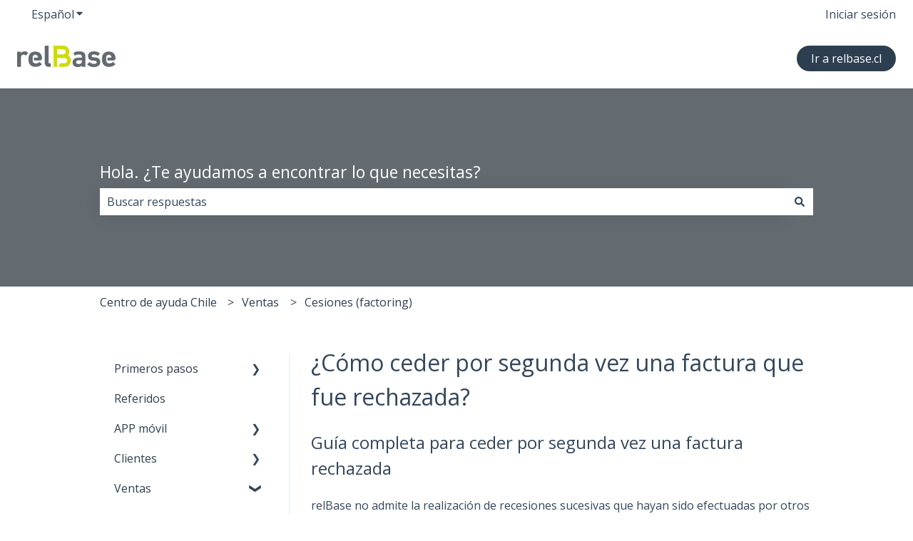

--- FILE ---
content_type: text/html; charset=UTF-8
request_url: https://ayuda.relbase.cl/como-ceder-por-segunda-vez-una-factura-que-fue-rechazada
body_size: 18614
content:
<!doctype html><html lang="es"><head>
    <meta charset="utf-8">
    
      <title>¿Cómo ceder por segunda vez una factura que fue rechazada?</title>
    

    
      <link rel="SHORTCUT ICON" href="https://ayuda.relbase.cl/hubfs/favicon-7-1.png">
    <meta name="description" content="Guía completa para ceder por segunda vez una factura rechazada">
    
    
      
    
    
    <meta name="viewport" content="width=device-width, initial-scale=1">

    
    <meta property="og:description" content="Guía completa para ceder por segunda vez una factura rechazada">
    <meta property="og:title" content="¿Cómo ceder por segunda vez una factura que fue rechazada?">
    <meta name="twitter:description" content="Guía completa para ceder por segunda vez una factura rechazada">
    <meta name="twitter:title" content="¿Cómo ceder por segunda vez una factura que fue rechazada?">

    

    
    <style>
a.cta_button{-moz-box-sizing:content-box !important;-webkit-box-sizing:content-box !important;box-sizing:content-box !important;vertical-align:middle}.hs-breadcrumb-menu{list-style-type:none;margin:0px 0px 0px 0px;padding:0px 0px 0px 0px}.hs-breadcrumb-menu-item{float:left;padding:10px 0px 10px 10px}.hs-breadcrumb-menu-divider:before{content:'›';padding-left:10px}.hs-featured-image-link{border:0}.hs-featured-image{float:right;margin:0 0 20px 20px;max-width:50%}@media (max-width: 568px){.hs-featured-image{float:none;margin:0;width:100%;max-width:100%}}.hs-screen-reader-text{clip:rect(1px, 1px, 1px, 1px);height:1px;overflow:hidden;position:absolute !important;width:1px}
</style>

<style>
/* Theme base styles */

/* Generic */

  

*,
*:before,
*:after {
  box-sizing: border-box;
}

/*! normalize.css v8.0.1 | MIT License | github.com/necolas/normalize.css */

/* Document
   ========================================================================== */

/**
 * 1. Correct the line height in all browsers.
 * 2. Prevent adjustments of font size after orientation changes in iOS.
 */

html {
  line-height: 1.15; /* 1 */
  -webkit-text-size-adjust: 100%; /* 2 */
}

/* Sections
   ========================================================================== */

/**
 * Remove the margin in all browsers.
 */

body {
  margin: 0;
}

/**
 * Render the `main` element consistently in IE.
 */

main {
  display: block;
}

/**
 * Correct the font size and margin on `h1` elements within `section` and
 * `article` contexts in Chrome, Firefox, and Safari.
 */

h1 {
  font-size: 2em;
  margin: 0.67em 0;
}

/* Grouping content
   ========================================================================== */

/**
 * 1. Add the correct box sizing in Firefox.
 * 2. Show the overflow in Edge and IE.
 */

hr {
  box-sizing: content-box; /* 1 */
  height: 0; /* 1 */
  overflow: visible; /* 2 */
}

/**
 * 1. Correct the inheritance and scaling of font size in all browsers.
 * 2. Correct the odd `em` font sizing in all browsers.
 */

pre {
  font-family: monospace, monospace; /* 1 */
  font-size: 1em; /* 2 */
}

/* Text-level semantics
   ========================================================================== */

/**
 * Remove the gray background on active links in IE 10.
 */

a {
  background-color: transparent;
}

/**
 * 1. Remove the bottom border in Chrome 57-
 * 2. Add the correct text decoration in Chrome, Edge, IE, Opera, and Safari.
 */

abbr[title] {
  border-bottom: none; /* 1 */ /* 2 */
  text-decoration: underline;
  text-decoration: underline dotted; /* 2 */
}

/**
 * Add the correct font weight in Chrome, Edge, and Safari.
 */

b,
strong {
  font-weight: bolder;
}

/**
 * 1. Correct the inheritance and scaling of font size in all browsers.
 * 2. Correct the odd `em` font sizing in all browsers.
 */

code,
kbd,
samp {
  font-family: monospace, monospace; /* 1 */
  font-size: 1em; /* 2 */
}

/**
 * Add the correct font size in all browsers.
 */

small {
  font-size: 80%;
}

/**
 * Prevent `sub` and `sup` elements from affecting the line height in
 * all browsers.
 */

sub,
sup {
  font-size: 75%;
  line-height: 0;
  position: relative;
  vertical-align: baseline;
}

/* Embedded content
   ========================================================================== */

/**
 * Remove the border on images inside links in IE 10.
 */

img {
  border-style: none;
}

/* Forms
   ========================================================================== */

/**
 * 1. Change the font styles in all browsers.
 * 2. Remove the margin in Firefox and Safari.
 */

button,
input,
optgroup,
select,
textarea {
  font-family: inherit; /* 1 */
  font-size: 100%; /* 1 */
  line-height: 1.15; /* 1 */
  margin: 0; /* 2 */
}

/**
 * Show the overflow in IE.
 * 1. Show the overflow in Edge.
 */

button,
input {
  /* 1 */
  overflow: visible;
}

/**
 * Remove the inheritance of text transform in Edge, Firefox, and IE.
 * 1. Remove the inheritance of text transform in Firefox.
 */

button,
select {
  /* 1 */
  text-transform: none;
}

/**
 * Correct the inability to style clickable types in iOS and Safari.
 */

button,
[type='button'],
[type='reset'],
[type='submit'] {
  -webkit-appearance: button;
}

/**
 * Remove the inner border and padding in Firefox.
 */

button::-moz-focus-inner,
[type='button']::-moz-focus-inner,
[type='reset']::-moz-focus-inner,
[type='submit']::-moz-focus-inner {
  border-style: none;
  padding: 0;
}

/**
 * Restore the focus styles unset by the previous rule.
 */

button:-moz-focusring,
[type='button']:-moz-focusring,
[type='reset']:-moz-focusring,
[type='submit']:-moz-focusring {
  outline: 1px dotted ButtonText;
}

/**
 * Correct the padding in Firefox.
 */

fieldset {
  padding: 0.35em 0.75em 0.625em;
}

/**
 * 1. Correct the text wrapping in Edge and IE.
 * 2. Correct the color inheritance from `fieldset` elements in IE.
 * 3. Remove the padding so developers are not caught out when they zero out
 *    `fieldset` elements in all browsers.
 */

legend {
  box-sizing: border-box; /* 1 */
  color: inherit; /* 2 */
  display: table; /* 1 */
  max-width: 100%; /* 1 */
  padding: 0; /* 3 */
  white-space: normal; /* 1 */
}

/**
 * Add the correct vertical alignment in Chrome, Firefox, and Opera.
 */

progress {
  vertical-align: baseline;
}

/**
 * Remove the default vertical scrollbar in IE 10+.
 */

textarea {
  overflow: auto;
}

/**
 * 1. Add the correct box sizing in IE 10.
 * 2. Remove the padding in IE 10.
 */

[type='checkbox'],
[type='radio'] {
  box-sizing: border-box; /* 1 */
  padding: 0; /* 2 */
}

/**
 * Correct the cursor style of increment and decrement buttons in Chrome.
 */

[type='number']::-webkit-inner-spin-button,
[type='number']::-webkit-outer-spin-button {
  height: auto;
}

/**
 * 1. Correct the odd appearance in Chrome and Safari.
 * 2. Correct the outline style in Safari.
 */

[type='search'] {
  -webkit-appearance: textfield; /* 1 */
  outline-offset: -2px; /* 2 */
}

/**
 * Remove the inner padding in Chrome and Safari on macOS.
 */

[type='search']::-webkit-search-decoration {
  -webkit-appearance: none;
}

/**
 * 1. Correct the inability to style clickable types in iOS and Safari.
 * 2. Change font properties to `inherit` in Safari.
 */

::-webkit-file-upload-button {
  -webkit-appearance: button; /* 1 */
  font: inherit; /* 2 */
}

/* Interactive
   ========================================================================== */

/*
 * Add the correct display in Edge, IE 10+, and Firefox.
 */

details {
  display: block;
}

/*
 * Add the correct display in all browsers.
 */

summary {
  display: list-item;
}

/* Misc
   ========================================================================== */

/**
 * Add the correct display in IE 10+.
 */

template {
  display: none;
}

/**
 * Add the correct display in IE 10.
 */

[hidden] {
  display: none;
}

/* Settings */

:root {
  --container-width: 1000px;

  --column-gap: 2.13%;
  --column-width-multiplier: 8.333;

  --primary-color: #2a5f8d;
  --secondary-color: #e2ebf4;
  --accent-color: #2a8d8a;
  --body-bg-color: #ffffff;

  --primary-body-font-family: 'Rubik', sans-serif;
  --primary-body-font-style: normal;
  --primary-body-font-weight: 400;
  --primary-body-font-size: 1rem;
  --primary-body-line-height: 1.4;
  --primary-body-font-color: #33475b;

  --secondary-header-font-family: 'Rubik', sans-serif;
  --secondary-header-font-style: normal;
  --secondary-header-font-weight: 700;
  --secondary-header-font-size: 1rem;
  --secondary-header-line-height: 1.5;
  --secondary-header-font-color: #33475b;

  --header-menu-font-color: #33475b;

  --h1-secondary-header-font-family: var(--secondary-header-font-family);
  --h1-secondary-header-font-style: var(--secondary-header-font-style);
  --h1-secondary-header-font-weight: var(--secondary-header-font-weight);
  --h1-secondary-header-font-size: 32px;
  --h1-secondary-header-line-height: var(--secondary-header-line-height);
  --h1-secondary-header-font-color: var(--secondary-header-font-color);
  --h1-secondary-header-text-decoration: var(
    --secondary-header-text-decoration
  );
  --h1-secondary-header-text-transform: var(--secondary-header-text-transform);

  --h2-secondary-header-font-family: var(--secondary-header-font-family);
  --h2-secondary-header-font-style: var(--secondary-header-font-style);
  --h2-secondary-header-font-weight: var(--secondary-header-font-weight);
  --h2-secondary-header-font-size: 24px;
  --h2-secondary-header-line-height: var(--secondary-header-line-height);
  --h2-secondary-header-font-color: var(--secondary-header-font-color);
  --h2-secondary-header-text-decoration: var(
    --secondary-header-text-decoration
  );
  --h2-secondary-header-text-transform: var(--secondary-header-text-transform);

  --h3-secondary-header-font-family: var(--secondary-header-font-family);
  --h3-secondary-header-font-style: var(--secondary-header-font-style);
  --h3-secondary-header-font-weight: var(--secondary-header-font-weight);
  --h3-secondary-header-font-size: 22px;
  --h3-secondary-header-line-height: var(--secondary-header-line-height);
  --h3-secondary-header-font-color: var(--secondary-header-font-color);
  --h3-secondary-header-text-decoration: var(
    --secondary-header-text-decoration
  );
  --h3-secondary-header-text-transform: var(--secondary-header-text-transform);

  --h4-secondary-header-font-family: var(--secondary-header-font-family);
  --h4-secondary-header-font-style: var(--secondary-header-font-style);
  --h4-secondary-header-font-weight: 400;
  --h4-secondary-header-font-size: 18px;
  --h4-secondary-header-line-height: var(--secondary-header-line-height);
  --h4-secondary-header-font-color: var(--secondary-header-font-color);
  --h4-secondary-header-text-decoration: var(
    --secondary-header-text-decoration
  );
  --h4-secondary-header-text-transform: var(--secondary-header-text-transform);

  --h5-secondary-header-font-family: var(--secondary-header-font-family);
  --h5-secondary-header-font-style: var(--secondary-header-font-style);
  --h5-secondary-header-font-weight: var(--secondary-header-font-weight);
  --h5-secondary-header-font-size: 16px;
  --h5-secondary-header-line-height: var(--secondary-header-line-height);
  --h5-secondary-header-font-color: var(--secondary-header-font-color);
  --h5-secondary-header-text-decoration: var(
    --secondary-header-text-decoration
  );
  --h5-secondary-header-text-transform: var(--secondary-header-text-transform);

  --h6-secondary-header-font-family: var(--secondary-header-font-family);
  --h6-secondary-header-font-style: var(--secondary-header-font-style);
  --h6-secondary-header-font-weight: var(--secondary-header-font-weight);
  --h6-secondary-header-font-size: 16px;
  --h6-secondary-header-line-height: var(--secondary-header-line-height);
  --h6-secondary-header-font-color: #7c98b6;
  --h6-secondary-header-text-decoration: var(
    --secondary-header-text-decoration
  );
  --h6-secondary-header-text-transform: var(--secondary-header-text-transform);

  --a-primary-body-font-family: var(--primary-body-font-family);
  --a-primary-body-font-style: var(--primary-body-font-style);
  --a-primary-body-font-weight: var(--primary-body-font-weight);
  --a-primary-body-font-size: 16px;
  --a-primary-body-line-height: var(--primary-body-line-height);
  --a-primary-body-font-color: #1773d1;
  --a-primary-body-text-decoration: var(--primary-body-text-decoration);
  --a-primary-body-text-transform: var(--primary-body-text-transform);

  --header-top-bar-background-color: var(--secondary-color);

  --top-bar-font-family: var(--primary-body-font-family);
  --top-bar-font-style: var(--primary-body-font-style);
  --top-bar-font-weight: var(--primary-body-font-weight);
  --top-bar-font-size: var(--a-primary-body-font-size);
  --top-bar-line-height: ;
  --top-bar-font-color: var(--header-menu-font-color);
  --top-bar-text-decoration: var(--a-primary-body-text-decoration);
  --top-bar-text-transform: var(--a-primary-body-text-transform);

  --language-switcher-dropdown-bg: #ff0000;
  --language-switcher-dropdown-font-family: var(--primary-body-font-family);
  --language-switcher-dropdown-font-style: var(--primary-body-font-style);
  --language-switcher-dropdown-font-weight: var(--primary-body-font-weight);
  --language-switcher-dropdown-font-size: var(--a-primary-body-font-size);
  --language-switcher-dropdown-line-height: ;
  --language-switcher-dropdown-font-color: var(--header-menu-font-color);
  --language-switcher-dropdown-text-decoration: var(
    --a-primary-body-text-decoration
  );
  --language-switcher-dropdown-text-transform: var(
    --a-primary-body-text-transform
  );

  --top-bar-hover-dropdown-bg: #00ff00;
  --top-bar-hover-dropdown-font-family: var(--primary-body-font-family);
  --top-bar-hover-dropdown-font-style: var(--primary-body-font-style);
  --top-bar-hover-dropdown-font-weight: var(--primary-body-font-weight);
  --top-bar-hover-dropdown-font-size: var(--a-primary-body-font-size);
  --top-bar-hover-dropdown-line-height: ;
  --top-bar-hover-dropdown-font-color: var(--header-menu-font-color);
  --top-bar-hover-dropdown-text-decoration: var(
    --a-primary-body-text-decoration
  );
  --top-bar-hover-dropdown-text-transform: var(--a-primary-body-text-transform);

  --header-bottom-bar-background-color: #fff;

  --header-menu-main-font-family: var(--primary-body-font-family);
  --header-menu-main-font-style: var(--primary-body-font-style);
  --header-menu-main-font-weight: var(--primary-body-font-weight);
  --header-menu-main-font-size: var(--a-primary-body-font-size);
  --header-menu-main-line-height: ;
  --header-menu-main-font-color: var(--header-menu-font-color);
  --header-menu-main-text-decoration: var(--a-primary-body-text-decoration);
  --header-menu-main-text-transform: var(--a-primary-body-text-transform);

  --header-menu-mobile-box-shadow: 0 4px 2px -2px rgba(0, 0, 0, 0.125);

  --header-menu-main-hover-font-family: var(--primary-body-font-family);
  --header-menu-main-hover-font-style: var(--primary-body-font-style);
  --header-menu-main-hover-font-weight: var(--primary-body-font-weight);
  --header-menu-main-hover-font-size: var(--a-primary-body-font-size);
  --header-menu-main-hover-line-height: ;
  --header-menu-main-hover-font-color: var(--header-menu-font-color);
  --header-menu-main-hover-text-decoration: var(
    --a-primary-body-text-decoration
  );
  --header-menu-main-hover-text-transform: var(--a-primary-body-text-transform);

  --header-menu-submenu-bg: #fff;
  --header-menu-submenu-font-family: var(--primary-body-font-family);
  --header-menu-submenu-font-style: var(--primary-body-font-style);
  --header-menu-submenu-font-weight: var(--primary-body-font-weight);
  --header-menu-submenu-font-size: var(--a-primary-body-font-size);
  --header-menu-submenu-line-height: ;
  --header-menu-submenu-font-color: var(--header-menu-font-color);
  --header-menu-submenu-text-decoration: var(--a-primary-body-text-decoration);
  --header-menu-submenu-text-transform: var(--a-primary-body-text-transform);

  --header-menu-hover-submenu-bg: #f00;

  --header-menu-hover-submenu-font-family: var(--primary-body-font-family);
  --header-menu-hover-submenu-font-style: var(--primary-body-font-style);
  --header-menu-hover-submenu-font-weight: var(--primary-body-font-weight);
  --header-menu-hover-submenu-font-size: var(--a-primary-body-font-size);
  --header-menu-hover-submenu-line-height: ;
  --header-menu-hover-submenu-font-color: var(--header-menu-font-color);
  --header-menu-hover-submenu-text-decoration: var(
    --a-primary-body-text-decoration
  );
  --header-menu-hover-submenu-text-transform: var(
    --a-primary-body-text-transform
  );

  --header-button-font-family: var(--primary-body-font-family);
  --header-button-font-style: var(--primary-body-font-style);
  --header-button-font-weight: var(--primary-body-font-weight);
  --header-button-font-size: var(--a-primary-body-font-size);
  --header-button-line-height: 16px;
  --header-button-font-color: #fff;
  --header-button-text-decoration: var(--a-primary-body-text-decoration);
  --header-button-text-transform: var(--a-primary-body-text-transform);

  --header-button-padding: 10px 20px;
  --header-button-border-radius: 20px;
  --header-button-border: 3px solid pink;

  --header-button-background-color: var(--accent-color);

  --header-button-hover-text-decoration: var(--a-primary-body-text-decoration);
  --header-button-hover-background-color: var(--accent-color);
  --header-button-hover-font-color: #fff;
  --header-button-hover-border: 3px solid gray;

  --primary-button-font-family: var(--primary-body-font-family);
  --primary-button-font-style: var(--primary-body-font-style);
  --primary-button-font-weight: var(--primary-body-font-weight);
  --primary-button-font-size: var(--a-primary-body-font-size);
  --primary-button-line-height: 16px;
  --primary-button-font-color: #fff;
  --primary-button-text-decoration: var(--a-primary-body-text-decoration);
  --primary-button-text-transform: var(--a-primary-body-text-transform);

  --primary-button-padding: 10px 20px;
  --primary-button-border-radius: 20px;
  --primary-button-border: 3px solid pink;

  --primary-button-background-color: var(--accent-color);

  --primary-button-hover-text-decoration: var(--a-primary-body-text-decoration);
  --primary-button-hover-background-color: var(--accent-color);
  --primary-button-hover-font-color: #fff;
  --primary-button-hover-border: 3px solid gray;

  --secondary-button-font-family: var(--primary-body-font-family);
  --secondary-button-font-style: var(--primary-body-font-style);
  --secondary-button-font-weight: var(--primary-body-font-weight);
  --secondary-button-font-size: var(--a-primary-body-font-size);
  --secondary-button-line-height: 16px;
  --secondary-button-font-color: var(--primary-body-font-color);
  --secondary-button-text-decoration: var(--a-primary-body-text-decoration);
  --secondary-button-text-transform: var(--a-primary-body-text-transform);

  --secondary-button-padding: 10px 20px;
  --secondary-button-border-radius: 2px;
  --secondary-button-border: 3px solid pink;

  --secondary-button-background-color: var(--secondary-color);

  --secondary-button-hover-text-decoration: var(
    --a-primary-body-text-decoration
  );
  --secondary-button-hover-background-color: var(--secondary-color);
  --secondary-button-hover-font-color: var(--primary-body-font-color);
  --secondary-button-hover-border: 3px solid gray;

  --search-field-label-font-family: var(--secondary-header-font-family);
  --search-field-label-font-style: var(--secondary-header-font-style);
  --search-field-label-font-weight: var(--secondary-header-font-weight);
  --search-field-label-font-size: 32px;
  --search-field-label-line-height: var(--secondary-header-line-height);
  --search-field-label-text-decoration: var(--secondary-header-text-decoration);
  --search-field-label-text-transform: var(--secondary-header-text-transform);

  --footer-bg-color: #fff;

  --footer-font-style: var(--primary-body-font-style);
  --footer-font-weight: var(--primary-body-font-weight);
  --footer-font-size: var(--a-primary-body-font-size);
  --footer-line-height: ;
  --footer-font-color: var(--a-primary-body-font-color);
  --footer-text-decoration: var(--a-primary-body-text-decoration);
  --footer-text-transform: var(--a-primary-body-text-transform);

  --footer-menu-font-family: var(--primary-body-font-family);
  --footer-menu-font-style: var(--primary-body-font-style);
  --footer-menu-font-weight: var(--primary-body-font-weight);
  --footer-menu-font-size: var(--a-primary-body-font-size);
  --footer-menu-line-height: 2.2rem;
  --footer-menu-font-color: var(--header-menu-font-color);
  --footer-menu-text-decoration: var(--a-primary-body-text-decoration);
  --footer-menu-text-transform: var(--a-primary-body-text-transform);

  --footer-menu-hover-font-family: var(--primary-body-font-family);
  --footer-menu-hover-font-style: var(--primary-body-font-style);
  --footer-menu-hover-font-weight: var(--primary-body-font-weight);
  --footer-menu-hover-font-size: var(--a-primary-body-font-size);
  --footer-menu-hover-line-height: ;
  --footer-menu-hover-font-color: var(--header-menu-font-color);
  --footer-menu-hover-text-decoration: var(--a-primary-body-text-decoration);
  --footer-menu-hover-text-transform: var(--a-primary-body-text-transform);

  --social-follow-icon-sizes: 32px;
  --social-follow-icon-shape: circle;
  --social-follow-icon-color: #fff;
  --social-follow-icon-background-color: #494a52;
  --social-follow-icon-space-between-icons: 12px;
  --social-follow-icon-alignment: right;

  --hs-kb-card-highlight-border-color: var(--primary-color);

  --hs-kb-home-tiles-background-color: #f2f7fc;

    
  --hs-kb-home-grid-item-padding: 24px 18px;
}

.theme-overrides {
    
  --primary-color:  #2A5F8D  ;
  --secondary-color:  #ffffff  ;
  --accent-color:  #2d3e50  ;
  --body-bg-color:  #FFFFFF  ;

  --footer-bg-color:  #FFFFFF  ;

    
   
  
    
      
        --primary-body-font-family: 'Open Sans', sans-serif;
      
    
      
        --primary-body-font-style: normal;
      
    
      
        --primary-body-font-weight: normal;
      
    
      
        --primary-body-text-decoration: none;
      
    
  
  
    --primary-body-font-color: #33475b;
  
  
 
   
  
    
      
        --secondary-header-font-family: 'Open Sans', sans-serif;
      
    
      
        --secondary-header-font-style: normal;
      
    
      
        --secondary-header-font-weight: normal;
      
    
      
        --secondary-header-text-decoration: none;
      
    
  
  
    --secondary-header-font-color: #33475b;
  
  
 

   
  
    
      
        --h1-secondary-header-font-family: 'Open Sans', sans-serif;
      
    
      
        --h1-secondary-header-font-style: normal;
      
    
      
        --h1-secondary-header-font-weight: normal;
      
    
      
        --h1-secondary-header-text-decoration: none;
      
    
  
  
    --h1-secondary-header-font-color: #33475b;
  
  
      
    --h1-secondary-header-font-size: 32px;
  
 
  --h1-secondary-header-text-transform:  none  ;

   
  
    
      
        --h2-secondary-header-font-family: 'Open Sans', sans-serif;
      
    
      
        --h2-secondary-header-font-style: normal;
      
    
      
        --h2-secondary-header-font-weight: normal;
      
    
      
        --h2-secondary-header-text-decoration: none;
      
    
  
  
    --h2-secondary-header-font-color: #33475b;
  
  
      
    --h2-secondary-header-font-size: 24px;
  
 
  --h2-secondary-header-text-transform:  none  ;

   
  
    
      
        --h3-secondary-header-font-family: 'Open Sans', sans-serif;
      
    
      
        --h3-secondary-header-font-style: normal;
      
    
      
        --h3-secondary-header-font-weight: normal;
      
    
      
        --h3-secondary-header-text-decoration: none;
      
    
  
  
    --h3-secondary-header-font-color: #33475b;
  
  
      
    --h3-secondary-header-font-size: 22px;
  
 
  --h3-secondary-header-text-transform:  none  ;

   
  
    
      
        --h4-secondary-header-font-family: 'Open Sans', sans-serif;
      
    
      
        --h4-secondary-header-font-style: normal;
      
    
      
        --h4-secondary-header-font-weight: 400;
      
    
      
        --h4-secondary-header-text-decoration: none;
      
    
  
  
    --h4-secondary-header-font-color: #33475b;
  
  
      
    --h4-secondary-header-font-size: 18px;
  
 
  --h4-secondary-header-text-transform:  none  ;

   
  
    
      
        --h5-secondary-header-font-family: 'Open Sans', sans-serif;
      
    
      
        --h5-secondary-header-font-style: normal;
      
    
      
        --h5-secondary-header-font-weight: normal;
      
    
      
        --h5-secondary-header-text-decoration: none;
      
    
  
  
    --h5-secondary-header-font-color: #33475b;
  
  
      
    --h5-secondary-header-font-size: 16px;
  
 
  --h5-secondary-header-text-transform:  none  ;

   
  
    
      
        --h6-secondary-header-font-family: 'Open Sans', sans-serif;
      
    
      
        --h6-secondary-header-font-style: normal;
      
    
      
        --h6-secondary-header-font-weight: normal;
      
    
      
        --h6-secondary-header-text-decoration: none;
      
    
  
  
    --h6-secondary-header-font-color: #33475b;
  
  
      
    --h6-secondary-header-font-size: 16px;
  
 
  --h6-secondary-header-text-transform:  none  ;

   
  
    
      
        --primary-body-font-family: 'Open Sans', sans-serif;
      
    
      
        --primary-body-font-style: normal;
      
    
      
        --primary-body-font-weight: normal;
      
    
      
        --primary-body-text-decoration: none;
      
    
  
  
    --primary-body-font-color: #33475b;
  
  
      
    --primary-body-font-size: 16px;
  
 

   
  
    
      
        --a-primary-body-font-family: 'Open Sans', sans-serif;
      
    
      
        --a-primary-body-font-style: normal;
      
    
      
        --a-primary-body-font-weight: normal;
      
    
      
        --a-primary-body-text-decoration: none;
      
    
  
  
    --a-primary-body-font-color: #2d3e50;
  
  
 

   
  
    
      
        --a-hover-primary-body-font-weight: normal;
      
    
      
        --a-hover-primary-body-text-decoration: underline;
      
    
      
        --a-hover-primary-body-font-family: 'Open Sans', sans-serif;
      
    
      
        --a-hover-primary-body-font-style: normal;
      
    
  
  
    --a-hover-primary-body-font-color: #415239;
  
  
 

   
  
    
      
        --top-bar-font-weight: normal;
      
    
      
        --top-bar-text-decoration: none;
      
    
      
        --top-bar-font-family: 'Open Sans', sans-serif;
      
    
      
        --top-bar-font-style: normal;
      
    
  
  
    --top-bar-font-color: #33475B;
  
  
 
   
  
    
      
        --top-bar-hover-font-weight: normal;
      
    
      
        --top-bar-hover-text-decoration: underline;
      
    
      
        --top-bar-hover-font-family: 'Open Sans', sans-serif;
      
    
      
        --top-bar-hover-font-style: normal;
      
    
  
  
    --top-bar-hover-font-color: #33475B;
  
  
 

  --language-switcher-dropdown-bg:  
  
    
    
      
    


    rgba(255, 255, 255, 1.0)
  
  ;
   
  
  
  
 

  --top-bar-hover-dropdown-bg:  
  
    
    
      
    


    rgba(45, 62, 80, 1.0)
  
  ;
   
  
  
  
 

  --header-max-width:  auto  ;
  --footer-max-width:  auto  ;

   
  
    
      
        --header-menu-main-font-weight: normal;
      
    
      
        --header-menu-main-text-decoration: none;
      
    
      
        --header-menu-main-font-family: 'Open Sans', sans-serif;
      
    
      
        --header-menu-main-font-style: normal;
      
    
  
  
    --header-menu-main-font-color: #33475B;
  
  
 

   
  
    
      
        --header-menu-main-hover-font-weight: normal;
      
    
      
        --header-menu-main-hover-text-decoration: underline;
      
    
      
        --header-menu-main-hover-font-family: 'Open Sans', sans-serif;
      
    
      
        --header-menu-main-hover-font-style: normal;
      
    
  
  
    --header-menu-main-hover-font-color: #33475B;
  
  
 

  --header-menu-submenu-bg:  
  
    
    
      
    


    rgba(255, 255, 255, 1.0)
  
  ;
   
  
    
      
        --header-menu-submenu-font-weight: normal;
      
    
      
        --header-menu-submenu-text-decoration: none;
      
    
      
        --header-menu-submenu-font-family: 'Open Sans', sans-serif;
      
    
      
        --header-menu-submenu-font-style: normal;
      
    
  
  
    --header-menu-submenu-font-color: #33475B;
  
  
 

  --header-menu-hover-submenu-bg:  
  
    
    
      
    


    rgba(45, 62, 80, 1.0)
  
  ;
   
  
    
      
        --header-menu-hover-submenu-font-weight: normal;
      
    
      
        --header-menu-hover-submenu-text-decoration: none;
      
    
      
        --header-menu-hover-submenu-font-family: 'Open Sans', sans-serif;
      
    
      
        --header-menu-hover-submenu-font-style: normal;
      
    
  
  
    --header-menu-hover-submenu-font-color: #FFFFFF;
  
  
 

   
  
    
      
        --header-button-font-family: 'Open Sans', sans-serif;
      
    
      
        --header-button-font-style: normal;
      
    
      
        --header-button-font-weight: normal;
      
    
      
        --header-button-text-decoration: none;
      
    
  
  
    --header-button-font-color: #FFFFFF;
  
  
 
  --header-button-text-transform:    ;
  --header-button-border:  
  
    
    
  
  ;

   
  
    
      
        --primary-button-font-family: 'Open Sans', sans-serif;
      
    
      
        --primary-button-font-style: normal;
      
    
      
        --primary-button-font-weight: normal;
      
    
      
        --primary-button-text-decoration: none;
      
    
  
  
    --primary-button-font-color: #FFFFFF;
  
  
 
  --primary-button-text-transform:    ;
  --primary-button-border:  
  
    
    
  
  ;

   
  
    
      
        --header-button-hover-font-family: 'Open Sans', sans-serif;
      
    
      
        --header-button-hover-font-style: normal;
      
    
      
        --header-button-hover-font-weight: normal;
      
    
      
        --header-button-hover-text-decoration: none;
      
    
  
  
  
 

  --header-button-background-color:  
  
    
    
      
    


    rgba(45, 62, 80, 1.0)
  
  ;
  --header-button-border-radius:  20px  ;

  --header-button-hover-border:  
  
    
    
    
    
    
  
  ;
  --header-button-hover-background-color:  
  
    
    
      
    


    rgba(45, 62, 80, 1.0)
  
  ;

  --search-input-wrapper-background-color:  
  
    
    
      
    


    rgba(99, 106, 112, 1.0)
  
  ;
  --search-input-wrapper-background-gradient:  linear-gradient(to bottom, rgba(204, 204, 204, 1), rgba(153, 153, 153, 1))  ;
   
  
    
      
        --search-field-label-font-family: 'Open Sans', sans-serif;
      
    
      
        --search-field-label-font-style: normal;
      
    
      
        --search-field-label-font-weight: normal;
      
    
      
        --search-field-label-text-decoration: none;
      
    
  
  
    --search-field-label-font-color: #ffffff;
  
  
      
    --search-field-label-font-size: 23px;
  
 

  --search-field-text-font-color:  
  
    
    
      
    


    rgba(51, 71, 91, 1.0)
  
  ;
  --search-field-button-background-color:  
  
    
    
      
    


    rgba(255, 255, 255, 1.0)
  
  ;
  --search-field-button-icon-color:  
  
    
    
      
    


    rgba(51, 71, 91, 1.0)
  
  ;

  --header-top-bar-background-color:  
  
    
    
      
    


    rgba(255, 255, 255, 1.0)
  
  ;

  --header-bottom-bar-background-color:  
  
    
    
      
    


    rgba(255, 255, 255, 1.0)
  
  ;

   
  
    
      
        --footer-font-weight: normal;
      
    
      
        --footer-text-decoration: none;
      
    
      
        --footer-font-family: 'Open Sans', sans-serif;
      
    
      
        --footer-font-style: normal;
      
    
  
  
    --footer-font-color: #33475B;
  
  
      
    --footer-font-size: 16px;
  
 

   
  
    
      
        --footer-menu-font-weight: normal;
      
    
      
        --footer-menu-text-decoration: none;
      
    
      
        --footer-menu-font-family: 'Open Sans', sans-serif;
      
    
      
        --footer-menu-font-style: normal;
      
    
  
  
    --footer-menu-font-color: #33475B;
  
  
 

   
  
    
      
        --footer-menu-hover-font-weight: normal;
      
    
      
        --footer-menu-hover-text-decoration: underline;
      
    
      
        --footer-menu-hover-font-family: 'Open Sans', sans-serif;
      
    
      
        --footer-menu-hover-font-style: normal;
      
    
  
  
    --footer-menu-hover-font-color: #33475B;
  
  
 

  --hs-kb-card-highlight-border-color:  
  
    
    
      
    


    rgba(42, 95, 141, 1.0)
  
  ;

    
  --hs-kb-home-tiles-background-color:  
  
    
    
      
    


    rgba(255, 255, 255, 1.0)
  
  ;
  --hs-kb-home-tiles-border:  
  
    
     1px none #FFFFFF;

  
  ;
  --hs-kb-home-tiles-corner-radius:  3px  ;

  --social-follow-icon-size:  
  
  
    
  
  32px
  ;
  --social-follow-icon-shape-radius:  
  
  
  50%
  ;
  --social-follow-icon-color:  
  
    
    
      
    


    rgba(255, 255, 255, 1)
  
  ;
  --social-follow-icon-background-color:  
  
    
    
      
    


    rgba(73, 74, 82, 1)
  
  ;
  --social-follow-icon-space-between-icons: 12px;
  --social-follow-icon-alignment:  
  
  
  flex-end
  ;
}

/* Objects */

  

html {
  scroll-behavior: smooth;
}

.kb-body-wrapper {
  background-color: #ffffff;
  background-color: var(--body-bg-color);
}

#main-content {
  padding: 0 0 36px 0;
}

/* Mobile layout */

.row-fluid {
  display: flex;
  flex-wrap: wrap;
  width: 100%;
}

  

 .row-fluid .span1 

 , 

 .row-fluid .span2 

 , 

 .row-fluid .span3 

 , 

 .row-fluid .span4 

 , 

 .row-fluid .span5 

 , 

 .row-fluid .span6 

 , 

 .row-fluid .span7 

 , 

 .row-fluid .span8 

 , 

 .row-fluid .span9 

 , 

 .row-fluid .span10 

 , 

 .row-fluid .span11 

 , 

 .row-fluid .span12 

 {
  min-height: 1px;
  width: 100%;
}

/* Desktop layout */

@media (min-width: 768px) {
  .row-fluid {
    flex-wrap: nowrap;
    justify-content: space-between;
  }

    
   .row-fluid .span1 
   {
    width: calc(
      8.333 * 1% * 1 - 2.13% *
        (11 * 8.333 / 100)
    );
    width: calc(
      var(--column-width-multiplier) * 1% * 1 - var(--column-gap) *
        (
          11 * var(--column-width-multiplier) /
            100
        )
    );
  }
    
   .row-fluid .span2 
   {
    width: calc(
      8.333 * 1% * 2 - 2.13% *
        (10 * 8.333 / 100)
    );
    width: calc(
      var(--column-width-multiplier) * 1% * 2 - var(--column-gap) *
        (
          10 * var(--column-width-multiplier) /
            100
        )
    );
  }
    
   .row-fluid .span3 
   {
    width: calc(
      8.333 * 1% * 3 - 2.13% *
        (9 * 8.333 / 100)
    );
    width: calc(
      var(--column-width-multiplier) * 1% * 3 - var(--column-gap) *
        (
          9 * var(--column-width-multiplier) /
            100
        )
    );
  }
    
   .row-fluid .span4 
   {
    width: calc(
      8.333 * 1% * 4 - 2.13% *
        (8 * 8.333 / 100)
    );
    width: calc(
      var(--column-width-multiplier) * 1% * 4 - var(--column-gap) *
        (
          8 * var(--column-width-multiplier) /
            100
        )
    );
  }
    
   .row-fluid .span5 
   {
    width: calc(
      8.333 * 1% * 5 - 2.13% *
        (7 * 8.333 / 100)
    );
    width: calc(
      var(--column-width-multiplier) * 1% * 5 - var(--column-gap) *
        (
          7 * var(--column-width-multiplier) /
            100
        )
    );
  }
    
   .row-fluid .span6 
   {
    width: calc(
      8.333 * 1% * 6 - 2.13% *
        (6 * 8.333 / 100)
    );
    width: calc(
      var(--column-width-multiplier) * 1% * 6 - var(--column-gap) *
        (
          6 * var(--column-width-multiplier) /
            100
        )
    );
  }
    
   .row-fluid .span7 
   {
    width: calc(
      8.333 * 1% * 7 - 2.13% *
        (5 * 8.333 / 100)
    );
    width: calc(
      var(--column-width-multiplier) * 1% * 7 - var(--column-gap) *
        (
          5 * var(--column-width-multiplier) /
            100
        )
    );
  }
    
   .row-fluid .span8 
   {
    width: calc(
      8.333 * 1% * 8 - 2.13% *
        (4 * 8.333 / 100)
    );
    width: calc(
      var(--column-width-multiplier) * 1% * 8 - var(--column-gap) *
        (
          4 * var(--column-width-multiplier) /
            100
        )
    );
  }
    
   .row-fluid .span9 
   {
    width: calc(
      8.333 * 1% * 9 - 2.13% *
        (3 * 8.333 / 100)
    );
    width: calc(
      var(--column-width-multiplier) * 1% * 9 - var(--column-gap) *
        (
          3 * var(--column-width-multiplier) /
            100
        )
    );
  }
    
   .row-fluid .span10 
   {
    width: calc(
      8.333 * 1% * 10 - 2.13% *
        (2 * 8.333 / 100)
    );
    width: calc(
      var(--column-width-multiplier) * 1% * 10 - var(--column-gap) *
        (
          2 * var(--column-width-multiplier) /
            100
        )
    );
  }
    
   .row-fluid .span11 
   {
    width: calc(
      8.333 * 1% * 11 - 2.13% *
        (1 * 8.333 / 100)
    );
    width: calc(
      var(--column-width-multiplier) * 1% * 11 - var(--column-gap) *
        (
          1 * var(--column-width-multiplier) /
            100
        )
    );
  }
    
}

/* Overall layout */

.hs-kb-content-wrapper--responsive-spacing,
.hs-kb-home-list {
  box-sizing: content-box;
  max-width: 1000px;
  padding: 0 24px;
  margin: 0 auto;
}

@media only screen and (max-width: 767px) {
  .hs-kb-search-input-wrapper .hs-search-field__bar {
    min-height: auto;
  }

  .hidden-phone {
    display: none;
  }
}

/* Content wrappers for blog post and system templates */

.content-wrapper {
  padding: 0 20px;
  margin: 0 auto;
}

/* Drag and drop layout styles */

.dnd-section > .row-fluid {
  margin: 0 auto;
}

@media (max-width: 767px) {
  .dnd-section .dnd-column {
    padding: 0;
  }
}

/* Elements */

body {
  word-wrap: break-word;
  font-family: 'Rubik', sans-serif;
  font-family: var(--primary-body-font-family);
  font-size: 1rem;
  font-size: var(--primary-body-font-size);
  font-weight: 400;
  font-weight: var(--primary-body-font-weight);
  line-height: 1.4;
  line-height: var(--primary-body-line-height);
  font-style: normal;
  font-style: var(--primary-body-font-style);
  color: #33475b;
  color: var(--primary-body-font-color);
}

html[lang^='ja'] body,
html[lang^='zh'] body,
html[lang^='ko'] body {
  line-break: strict;
  word-wrap: normal;
  word-break: break-all;
}

/* Paragraphs */

p {
  margin: 0 0 1.4rem;
}

/* Anchors */

a {
  cursor: pointer;
}

/* Headings */

h1,
h2,
h3,
h4,
h5,
h6 {
  margin: 0 0 1.4rem;
}

/* Lists */

ul,
ol {
  padding-left: 1rem;
  margin: 0 0 1.4rem;
}

ul li,
ol li {
  margin: 0.7rem;
}

ul ul,
ol ul,
ul ol,
ol ol {
  margin: 1.4rem 0;
}

.no-list {
  padding: 0;
  margin: 0;
  list-style: none;
}

.no-list li {
  margin: 0;
}

/* Code blocks */

pre {
  overflow: auto;
}

code {
  vertical-align: bottom;
}

/* Blockquotes */

blockquote {
  position: relative;
  margin-bottom: 1.4rem;
}

blockquote:before {
  content: '';
  display: block;
  width: 3px;
  height: 100%;
  background-color: #e2ebf4;
  background-color: var(--secondary-color);
  position: absolute;
  left: -13px;
}

/* Horizontal rules */

hr {
  border: 0 none;
  border-bottom: 1px solid;
}

/* Subscripts and superscripts */

sup,
sub {
  position: relative;
  font-size: 75%;
  line-height: 0;
  vertical-align: baseline;
}

sup {
  top: -0.5em;
}

sub {
  bottom: -0.25em;
}

/* Image alt text */

img {
  font-size: 1rem;
  word-break: normal;
}

h1 {
  font-family: 'Rubik', sans-serif;
  font-family: var(--h1-secondary-header-font-family);
  font-style: normal;
  font-style: var(--h1-secondary-header-font-style);
  font-weight: 700;
  font-weight: var(--h1-secondary-header-font-weight);
  font-size: 32px;
  font-size: var(--h1-secondary-header-font-size);
  line-height: 1.5;
  line-height: var(--h1-secondary-header-line-height);
  color: #33475b;
  color: var(--h1-secondary-header-font-color);
  text-decoration: var(--secondary-header-text-decoration);
  text-decoration: var(--h1-secondary-header-text-decoration);
  text-transform: var(--secondary-header-text-transform);
  text-transform: var(--h1-secondary-header-text-transform);
}

h2 {
  font-family: 'Rubik', sans-serif;
  font-family: var(--h2-secondary-header-font-family);
  font-style: normal;
  font-style: var(--h2-secondary-header-font-style);
  font-weight: 700;
  font-weight: var(--h2-secondary-header-font-weight);
  font-size: 24px;
  font-size: var(--h2-secondary-header-font-size);
  line-height: 1.5;
  line-height: var(--h2-secondary-header-line-height);
  color: #33475b;
  color: var(--h2-secondary-header-font-color);
  text-decoration: var(--secondary-header-text-decoration);
  text-decoration: var(--h2-secondary-header-text-decoration);
  text-transform: var(--secondary-header-text-transform);
  text-transform: var(--h2-secondary-header-text-transform);
}

h3,
h3 a,
h3 a:hover {
  font-family: 'Rubik', sans-serif;
  font-family: var(--h3-secondary-header-font-family);
  font-style: normal;
  font-style: var(--h3-secondary-header-font-style);
  font-weight: 700;
  font-weight: var(--h3-secondary-header-font-weight);
  font-size: 22px;
  font-size: var(--h3-secondary-header-font-size);
  line-height: 1.5;
  line-height: var(--h3-secondary-header-line-height);
  color: #33475b;
  color: var(--h3-secondary-header-font-color);
  text-decoration: var(--secondary-header-text-decoration);
  text-decoration: var(--h3-secondary-header-text-decoration);
  text-transform: var(--secondary-header-text-transform);
  text-transform: var(--h3-secondary-header-text-transform);
}

h3 a:hover {
  text-decoration: underline;
}

h4 {
  font-family: 'Rubik', sans-serif;
  font-family: var(--h4-secondary-header-font-family);
  font-style: normal;
  font-style: var(--h4-secondary-header-font-style);
  font-weight: 400;
  font-weight: var(--h4-secondary-header-font-weight);
  font-size: 18px;
  font-size: var(--h4-secondary-header-font-size);
  line-height: 1.5;
  line-height: var(--h4-secondary-header-line-height);
  color: #33475b;
  color: var(--h4-secondary-header-font-color);
  text-decoration: var(--secondary-header-text-decoration);
  text-decoration: var(--h4-secondary-header-text-decoration);
  text-transform: var(--secondary-header-text-transform);
  text-transform: var(--h4-secondary-header-text-transform);
}

h5 {
  font-family: 'Rubik', sans-serif;
  font-family: var(--h5-secondary-header-font-family);
  font-style: normal;
  font-style: var(--h5-secondary-header-font-style);
  font-weight: 700;
  font-weight: var(--h5-secondary-header-font-weight);
  font-size: 16px;
  font-size: var(--h5-secondary-header-font-size);
  line-height: 1.5;
  line-height: var(--h5-secondary-header-line-height);
  color: #33475b;
  color: var(--h5-secondary-header-font-color);
  text-decoration: var(--secondary-header-text-decoration);
  text-decoration: var(--h5-secondary-header-text-decoration);
  text-transform: var(--secondary-header-text-transform);
  text-transform: var(--h5-secondary-header-text-transform);
}

h6 {
  font-family: 'Rubik', sans-serif;
  font-family: var(--h6-secondary-header-font-family);
  font-style: normal;
  font-style: var(--h6-secondary-header-font-style);
  font-weight: 700;
  font-weight: var(--h6-secondary-header-font-weight);
  font-size: 16px;
  font-size: var(--h6-secondary-header-font-size);
  line-height: 1.5;
  line-height: var(--h6-secondary-header-line-height);
  color: #7c98b6;
  color: var(--h6-secondary-header-font-color);
  text-decoration: var(--secondary-header-text-decoration);
  text-decoration: var(--h6-secondary-header-text-decoration);
  text-transform: var(--secondary-header-text-transform);
  text-transform: var(--h6-secondary-header-text-transform);
}

a {
  font-family: 'Rubik', sans-serif;
  font-family: var(--a-primary-body-font-family);
  font-style: normal;
  font-style: var(--a-primary-body-font-style);
  font-weight: 400;
  font-weight: var(--a-primary-body-font-weight);
  line-height: 1.4;
  line-height: var(--a-primary-body-line-height);
  color: #1773d1;
  color: var(--a-primary-body-font-color);
  text-decoration: var(--primary-body-text-decoration);
  text-decoration: var(--a-primary-body-text-decoration);
  text-transform: var(--primary-body-text-transform);
  text-transform: var(--a-primary-body-text-transform);
}

a:hover,
a:focus {
  font-family: var(--a-hover-primary-body-font-family);
  font-style: var(--a-hover-primary-body-font-style);
  font-weight: var(--a-hover-primary-body-font-weight);
  color: var(--a-hover-primary-body-font-color);
  text-decoration: var(--a-hover-primary-body-text-decoration);
  text-transform: var(--a-hover-primary-body-text-transform);
}

a:active {
  color: var(--a-hover-primary-body-font-color);
}

a.unstyled {
  font-family: inherit;
  font-style: inherit;
  font-weight: inherit;
  line-height: inherit;
  color: inherit;
  text-decoration: inherit;
  text-transform: inherit;
}

/* Primary button */

.button,
.hs-button {
  display: inline-flex;
  padding: 10px 20px;
  align-items: center;
  cursor: pointer;
  text-align: center;
  transition: color 0.15s linear;
  white-space: normal;
}

.button.button--primary {
  font-family: 'Rubik', sans-serif;
  font-family: var(--primary-button-font-family);
  font-style: normal;
  font-style: var(--primary-button-font-style);
  font-weight: 400;
  font-weight: var(--primary-button-font-weight);
  font-size: 16px;
  font-size: var(--primary-button-font-size);
  line-height: 16px;
  line-height: var(--primary-button-line-height);
  color: #fff;
  text-decoration: var(--primary-body-text-decoration);
  text-decoration: var(--primary-button-text-decoration);
  text-transform: var(--primary-body-text-transform);
  text-transform: var(--primary-button-text-transform);

  background-color: #2a8d8a;

  background-color: var(--primary-button-background-color);
  color: var(--primary-button-font-color);
  padding: 10px 20px;
  padding: var(--primary-button-padding);
  border-radius: 20px;
  border-radius: var(--primary-button-border-radius);
}

.button.button--secondary {
  font-family: 'Rubik', sans-serif;
  font-family: var(--secondary-button-font-family);
  font-style: normal;
  font-style: var(--secondary-button-font-style);
  font-weight: 400;
  font-weight: var(--secondary-button-font-weight);
  font-size: 16px;
  font-size: var(--secondary-button-font-size);
  line-height: 16px;
  line-height: var(--secondary-button-line-height);
  color: #33475b;
  text-decoration: var(--primary-body-text-decoration);
  text-decoration: var(--secondary-button-text-decoration);
  text-transform: var(--primary-body-text-transform);
  text-transform: var(--secondary-button-text-transform);

  background-color: #e2ebf4;

  background-color: var(--secondary-button-background-color);
  color: var(--secondary-button-font-color);
  padding: 10px 20px;
  padding: var(--secondary-button-padding);
  border-radius: 2px;
  border-radius: var(--secondary-button-border-radius);
}

/* Disabled button */

.button:disabled,
.hs-button:disabled {
  border-color: #f1f1f1;
  background-color: #f1f1f1;
  pointer-events: none;
}

.button:disabled,
.button.button--secondary:disabled,
.button.button--simple:disabled {
  color: #d0d0d0;
}

/* No button */

.no-button,
.no-button:hover,
.no-button:focus,
.no-button:active {
  padding: 0;
  border: none;
  border-radius: 0;
  margin-bottom: 0;
  background: none;
  color: #000;
  color: initial;
  font-family: inherit;
  font-size: inherit;
  font-style: inherit;
  font-weight: inherit;
  letter-spacing: inherit;
  line-height: inherit;
  text-align: left;
  text-decoration: none;
  transition: none;
}

/* Button icons */

.button {
  display: flex;
  justify-content: space-between;
  gap: 0.5rem;
}

.button.right {
  flex-flow: row-reverse;
}

.button .button__icon svg {
  display: block;
  height: 1.25rem;
  fill: inherit;
}

@media screen and (-ms-high-contrast: active), (-ms-high-contrast: none) {
  .button .button__icon svg {
    width: 1.25rem;
  }
}

.button--icon-right .button__icon {
  order: 1;
}

.button--icon-right .button__icon svg {
  margin-right: 0;
  margin-left: 1rem;
}

/* Form title */

.form-title {
  margin: 0;
}

.form-title ~ div > form {
  border-top: none;
  border-top-left-radius: 0;
  border-top-right-radius: 0;
}

/* Labels */

form label {
  display: block;
  margin-bottom: 0.35rem;
}

/* Form fields */

form .hs-form-field {
  margin-bottom: 1.4rem;
}

form input[type='text'],
form input[type='email'],
form input[type='password'],
form input[type='tel'],
form input[type='number'],
form input[type='file'],
form input[type='search'],
form select,
form textarea {
  width: 100% !important;
}

form input[type='text'],
form input[type='email'],
form input[type='password'],
form input[type='tel'],
form input[type='number'],
form input[type='file'],
form input[type='search'],
form select,
form textarea {
  display: inline-block; /* stylelint-disable-line declaration-no-important */
}

form fieldset {
  max-width: 100% !important;
}

form fieldset {
  /* stylelint-disable-line declaration-no-important */
}

/* Form fields - checkbox/radio */

form .inputs-list {
  padding: 0;
  margin: 0;
  list-style: none;
}

form .inputs-list > li {
  display: block;
  margin: 0.7rem 0;
}

form .inputs-list input,
form .inputs-list span {
  vertical-align: middle;
}

form input[type='checkbox'],
form input[type='radio'] {
  margin-right: 0.35rem;
  cursor: pointer;
}

/* Form fields - date picker */

form .hs-dateinput {
  position: relative;
}

form .hs-dateinput:before {
  position: absolute;
  top: 50%;
  content: '\01F4C5';
  transform: translateY(-50%);
}

form .is-selected .pika-button {
  border-radius: 0 !important;
  box-shadow: none !important;
}

form .is-selected .pika-button {
  /* stylelint-disable-line declaration-no-important */ /* stylelint-disable-line declaration-no-important */
}

form .fn-date-picker .pika-button:hover,
form .fn-date-picker .pika-button:focus {
  border-radius: 0 !important;
}

form .fn-date-picker .pika-button:hover,
form .fn-date-picker .pika-button:focus {
  /* stylelint-disable-line declaration-no-important */
}

/* Form fields - file picker */

form input[type='file'] {
  padding: 0;
  padding: initial;
  border: medium none currentColor;
  border: initial;
  background-color: transparent;
}

/* Headings and text */

form .hs-richtext,
form .hs-richtext p {
  margin: 0 0 1.4rem;
  font-size: 0.8rem;
}

form .hs-richtext img {
  max-width: 100% !important;
}

form .hs-richtext img {
  height: auto; /* stylelint-disable-line declaration-no-important */
}

/* GDPR */

form .legal-consent-container .hs-form-booleancheckbox-display > span {
  margin-left: 1rem !important;
}

form .legal-consent-container .hs-form-booleancheckbox-display > span {
  /* stylelint-disable-line declaration-no-important */
}

/* Validation */

form .hs-form-required {
  color: #ef6b51;
}

form .hs-input.error {
  border-color: #ef6b51;
}

form .hs-error-msg,
form .hs-error-msgs {
  margin-top: 0.35rem;
  color: #ef6b51;
}

/* Submit button */

form input[type='submit'],
form .hs-button {
  white-space: normal !important;
}

form input[type='submit'],
form .hs-button {
  display: inline-block;
  width: 100%;
  cursor: pointer;
  text-align: center;
  transition: all 0.15s linear; /* stylelint-disable-line declaration-no-important */
}

/* Captcha */

.grecaptcha-badge {
  margin: 0 auto;
}

/* Icon wrapper */

.icon {
  display: inline-flex;
  border-radius: 50%;
}

.icon--square .icon {
  border-radius: 0;
}

/* Icon */

.icon svg {
  vertical-align: middle;
}

/* Table */

table {
  border-collapse: collapse;
  margin-bottom: 1.4rem;
  word-wrap: break-word;
}

/* Table cells */

th,
td {
  padding: 0.7rem;
  vertical-align: top;
}

/* Table header */

thead th,
thead td {
  vertical-align: bottom;
}

/* Components */

/* Navigation skipper */

.header__skip {
  position: absolute;
  top: -1000px;
  left: -1000px;
  overflow: hidden;
  height: 1px;
  width: 1px;
  text-align: left;
}

.header__skip:hover,
.header__skip:focus,
.header__skip:active {
  z-index: 2;
  top: 0;
  left: 0;
  overflow: visible;
  height: auto;
  width: auto;
}

.header__wrapper {
  max-width: var(--header-max-width);
}

.header__top {
  background-color: #e2ebf4;
  background-color: var(--header-top-bar-background-color);
}

.header__bottom {
  background-color: #fff;
  background-color: var(--header-bottom-bar-background-color);
   padding: 24px;
 
}

.header__logo-company-name {
  font-size: 24px;
  font-weight: 700;
  font-weight: var(--h2-secondary-header-font-weight);
  line-height: 42px;
}

a.header__menu-link {
  color: var(--header-menu-font-color);
  text-decoration: none;
}

.header__menu--desktop {
  display: flex;
  align-items: flex-start;
}

.header__menu--mobile {
  background-color: #ffffff;
  background-color: var(--body-bg-color);
  box-shadow: 0 4px 2px -2px rgba(0, 0, 0, 0.125);
  box-shadow: var(--header-menu-mobile-box-shadow);
}

.header__language-switcher-current-label,
a.header__nav-link {
  color: #33475b;
  color: var(--top-bar-font-color);
  font-family: 'Rubik', sans-serif;
  font-family: var(--top-bar-font-family);
  font-size: 16px;
  font-size: var(--top-bar-font-size);
  font-style: normal;
  font-style: var(--top-bar-font-style);
  font-weight: 400;
  font-weight: var(--top-bar-font-weight);
  line-height: ;
  line-height: var(--top-bar-line-height);
  text-decoration: var(--primary-body-text-decoration);
  text-decoration: var(--top-bar-text-decoration);
  text-transform: var(--primary-body-text-transform);
  text-transform: var(--top-bar-text-transform);
}

.header__language-switcher-current-label:hover,
.header__language-switcher-current-label:focus,
a.header__nav-link:hover,
a.header__nav-link:focus {
  color: var(--top-bar-hover-font-color);
  font-family: 'Rubik', sans-serif;
  font-family: var(--top-bar-font-family);
  font-style: var(--top-bar-hover-font-style);
  font-weight: var(--top-bar-hover-font-weight);
  line-height: var(--top-bar-hover-line-height);
  text-decoration: var(--top-bar-hover-text-decoration);
  text-transform: var(--top-bar-hover-text-transform);
}

.header__language-switcher-child-toggle {
  color: inherit;
}

.header__language-switcher-current-label:hover
  .header__language-switcher-child-toggle,
.header__language-switcher-current-label:focus
  .header__language-switcher-current-label {
  color: var(--top-bar-hover-font-color);
}

.header__language-switcher .lang_list_class li a {
  background-color: #ff0000;
  background-color: var(--language-switcher-dropdown-bg);
  color: #33475b;
  color: var(--language-switcher-dropdown-font-color);
  font-family: 'Rubik', sans-serif;
  font-family: var(--language-switcher-dropdown-font-family);
  font-size: 16px;
  font-size: var(--language-switcher-dropdown-font-size);
  font-style: normal;
  font-style: var(--language-switcher-dropdown-font-style);
  font-weight: 400;
  font-weight: var(--language-switcher-dropdown-font-weight);
  line-height: ;
  line-height: var(--language-switcher-dropdown-line-height);
  text-decoration: var(--primary-body-text-decoration);
  text-decoration: var(--language-switcher-dropdown-text-decoration);
  text-transform: var(--primary-body-text-transform);
  text-transform: var(--language-switcher-dropdown-text-transform);
}

.header__language-switcher .lang_list_class a:hover,
.header__language-switcher .lang_list_class a:focus,
.header__language-switcher .lang_list_class a:active {
  background-color: #00ff00;
  background-color: var(--top-bar-hover-dropdown-bg);
  color: #33475b;
  color: var(--top-bar-hover-dropdown-font-color);
  font-family: 'Rubik', sans-serif;
  font-family: var(--top-bar-hover-dropdown-font-family);
  font-size: 16px;
  font-size: var(--top-bar-hover-dropdown-font-size);
  font-style: normal;
  font-style: var(--top-bar-hover-dropdown-font-style);
  font-weight: 400;
  font-weight: var(--top-bar-hover-dropdown-font-weight);
  line-height: ;
  line-height: var(--top-bar-hover-dropdown-line-height);
  text-decoration: var(--primary-body-text-decoration);
  text-decoration: var(--top-bar-hover-dropdown-text-decoration);
  text-transform: var(--primary-body-text-transform);
  text-transform: var(--top-bar-hover-dropdown-text-transform);
}

a.header__menu-link {
  color: #33475b;
  color: var(--header-menu-main-font-color);
  font-family: 'Rubik', sans-serif;
  font-family: var(--header-menu-main-font-family);
  font-size: 16px;
  font-size: var(--header-menu-main-font-size);
  font-style: normal;
  font-style: var(--header-menu-main-font-style);
  font-weight: 400;
  font-weight: var(--header-menu-main-font-weight);
  line-height: ;
  line-height: var(--header-menu-main-line-height);
  text-decoration: var(--primary-body-text-decoration);
  text-decoration: var(--header-menu-main-text-decoration);
  text-transform: var(--primary-body-text-transform);
  text-transform: var(--header-menu-main-text-transform);
}

a.header__menu-link:hover,
a.header__menu-link:focus,
a.header__menu-link:active {
  color: #33475b;
  color: var(--header-menu-main-hover-font-color);
  font-family: 'Rubik', sans-serif;
  font-family: var(--header-menu-main-hover-font-family);
  font-size: 16px;
  font-size: var(--header-menu-main-hover-font-size);
  font-style: normal;
  font-style: var(--header-menu-main-hover-font-style);
  font-weight: 400;
  font-weight: var(--header-menu-main-hover-font-weight);
  line-height: ;
  line-height: var(--header-menu-main-hover-line-height);
  text-decoration: var(--primary-body-text-decoration);
  text-decoration: var(--header-menu-main-hover-text-decoration);
}

.header__menu-submenu {
  background-color: #fff;
  background-color: var(--header-menu-submenu-bg);
}

.header__menu-submenu a.header__menu-link {
  color: #33475b;
  color: var(--header-menu-submenu-font-color);
  font-family: 'Rubik', sans-serif;
  font-family: var(--header-menu-submenu-font-family);
  font-size: 16px;
  font-size: var(--header-menu-submenu-font-size);
  font-style: normal;
  font-style: var(--header-menu-submenu-font-style);
  font-weight: 400;
  font-weight: var(--header-menu-submenu-font-weight);
  line-height: ;
  line-height: var(--header-menu-submenu-line-height);
  text-decoration: var(--primary-body-text-decoration);
  text-decoration: var(--header-menu-submenu-text-decoration);
  text-transform: var(--primary-body-text-transform);
  text-transform: var(--header-menu-submenu-text-transform);
}

.header__menu-submenu .header__menu-item:hover,
.header__menu-submenu .header__menu-item:focus,
.header__menu-submenu .header__menu-item:focus-within {
  background-color: #f00;
  background-color: var(--header-menu-hover-submenu-bg);
}

.header__menu-submenu a.header__menu-link:hover,
.header__menu-submenu a.header__menu-link:focus,
.header__menu-submenu a.header__menu-link:active {
  color: #33475b;
  color: var(--header-menu-hover-submenu-font-color);
  font-family: 'Rubik', sans-serif;
  font-family: var(--header-menu-hover-submenu-font-family);
  font-size: 16px;
  font-size: var(--header-menu-hover-submenu-font-size);
  font-style: normal;
  font-style: var(--header-menu-hover-submenu-font-style);
  font-weight: 400;
  font-weight: var(--header-menu-hover-submenu-font-weight);
  line-height: ;
  line-height: var(--header-menu-hover-submenu-line-height);
  text-decoration: var(--primary-body-text-decoration);
  text-decoration: var(--header-menu-hover-submenu-text-decoration);
  text-transform: var(--primary-body-text-transform);
  text-transform: var(--header-menu-hover-submenu-text-transform);
}

.header__menu-submenu
  .header__menu-item:hover
  > .header__menu-link-toggle-wrapper
  > a.header__menu-link,
.header__menu-submenu
  .header__menu-item:focus
  > .header__menu-link-toggle-wrapper
  > a.header__menu-link {
  color: #33475b;
  color: var(--header-menu-hover-submenu-font-color);
}

.header__menu-child-toggle {
  display: flex;
  align-items: center;
  justify-content: center;
  margin-inline-start: 0.5rem;
}

.header__button.button {
  padding: 10px 20px;
  padding: var(--header-button-padding);
  border: 3px solid pink;
  border: var(--header-button-border);
  border-radius: 20px;
  border-radius: var(--header-button-border-radius);
  background-color: #2a8d8a;
  background-color: var(--header-button-background-color);
  color: #fff;
  color: var(--header-button-font-color);
  font-family: 'Rubik', sans-serif;
  font-family: var(--header-button-font-family);
  font-size: 16px;
  font-size: var(--header-button-font-size);
  font-style: normal;
  font-style: var(--header-button-font-style);
  font-weight: 400;
  font-weight: var(--header-button-font-weight);
  line-height: 16px;
  line-height: var(--header-button-line-height);
  text-decoration: var(--primary-body-text-decoration);
  text-decoration: var(--header-button-text-decoration);
  text-transform: var(--primary-body-text-transform);
  text-transform: var(--header-button-text-transform);
}

.header__button.button:hover,
.header__button.button:active {
  border: 3px solid gray;
  border: var(--header-button-hover-border);
  background-color: #2a8d8a;
  background-color: var(--header-button-hover-background-color);
  color: #fff;
  color: var(--header-button-hover-font-color);
  text-decoration: var(--primary-body-text-decoration);
  text-decoration: var(--header-button-hover-text-decoration);
}

.header__button.button svg {
  fill: currentColor;
}

/* Search input */

.hs-kb-search-input-wrapper {
  box-sizing: border-box;
   padding-top: 100px;
padding-right: 24px;
padding-bottom: 100px;
padding-left: 24px;
 
   
  
    background-color: var(--search-input-wrapper-background-color);
  
 
}

.hs-kb-search-input-wrapper .hs-search-field {
  display: flex;
  align-items: center;
  justify-content: center;
}

.hs-kb-search-input-wrapper .hs-search-field__form {
  padding: 0;
  flex: 1;
}

.hs-kb-search-input-wrapper .hs-search-field__bar {
  display: flex;
  width: 100%;
  max-width: 1000px;
  flex: 1;
  align-items: center;
  justify-content: center;
}

/* Logo */

.widget-type-logo img {
  height: auto;
  max-width: 100%;
  margin-bottom: 1.4rem;
}

.header__logo img[src$='.svg'][width='0'],
.hs_cos_wrapper_type_logo img[src$='.svg'][width='0'] {
  width: auto !important;
}

.header__logo img[src$='.svg'][height='0'],
.hs_cos_wrapper_type_logo img[src$='.svg'][height='0'] {
  height: auto !important;
}

.header__logo img[src$='.svg']:not([width]):not([height]),
.hs_cos_wrapper_type_logo img[src$='.svg']:not([width]):not([height]) {
  width: auto !important;
  height: auto !important;
}

.header__logo img[src$='.svg']:not([width]):not([height]),
.hs_cos_wrapper_type_logo img[src$='.svg']:not([width]):not([height]) {
  min-width: 130px;
}

/* Rich text */

.widget-type-rich_text img {
  height: auto;
  max-width: 100%;
}

/* Search input */

.hs-search-field__label {
  color: var(--search-field-label-font-color);
  font-family: 'Rubik', sans-serif;
  font-family: var(--search-field-label-font-family);
  font-style: normal;
  font-style: var(--search-field-label-font-style);
  font-weight: 700;
  font-weight: var(--search-field-label-font-weight);
  font-size: 32px;
  font-size: var(--search-field-label-font-size);
  line-height: 1.5;
  line-height: var(--search-field-label-line-height);
  text-decoration: var(--secondary-header-text-decoration);
  text-decoration: var(--search-field-label-text-decoration);
  text-transform: var(--secondary-header-text-transform);
  text-transform: var(--search-field-label-text-transform);
}

.hs-search-field__input {
  padding: 10px;
  border: none;
  color: var(--search-field-text-font-color);
}

.hs-search-field__input::-moz-placeholder {
  color: var(--search-field-text-font-color);
}

.hs-search-field__input::placeholder {
  color: var(--search-field-text-font-color);
}

.hs-search-field__button {
  border-radius: 0px;
  width: 38px;
  border: none;
  background-color: var(--search-field-button-background-color);
}

.hs-kb-search-input-wrapper .hs-search-field__bar .hs-search-field__button {
  margin: 0;
  padding: 0;
  display: flex;
  align-items: center;
  justify-content: center;
}

.hs-kb-search-input-wrapper
  .hs-search-field__bar
  .hs-search-field__button
  span {
  display: inline-flex;
  align-items: center;
  justify-content: center;
}

.hs-kb-search-input-wrapper .hs-search-field__bar .hs-search-field__button svg {
  height: 14px;
  fill: var(--search-field-button-icon-color);
}

.hs-search-field:not(.hs-search-field--open) .results-for {
  color: var(--search-field-label-font-color);
}

.hs-kb-home-list__icon {
  color: #2a5f8d;
  color: var(--primary-color);
}

/* Only styled for "tiles" and "cards" layout */

.hs-knowledge-listing-layout--tiles #main-content,
.hs-knowledge-listing-layout--cards #main-content {
  background-color: #f2f7fc;
  background-color: var(--hs-kb-home-tiles-background-color);
}

.hs-kb-home-list--tiles .hs-kb-home-list__category {
  border: var(--hs-kb-home-tiles-border);
  padding: 24px 18px;
  padding: var(--hs-kb-home-grid-item-padding);
}

.hs-kb-home-list--cards .hs-kb-home-list__category {
  padding: 24px 18px;
  padding: var(--hs-kb-home-grid-item-padding);
}

.hs-kb-social_follow__link {
  background-color: var(--social-follow-background-color);
}

/* Prevents a floated image in the end of a rich text from breaking out of the container */

.hs_cos_wrapper_type_inline_richtext_field {
  overflow-y: auto;
}

.hs-kb-content .hs-search-results__link h2 {
  margin: 0;
}

.hs-kb-content .hs-search-results__category {
  font-size: 0.875rem;
}

.footer {
  background-color: #fff;
  background-color: var(--footer-bg-color);
}

.footer__menu {
  display: flex;
  flex-direction: row;
  flex-wrap: wrap;
  justify-content: space-around;
  padding: 48px 0;
  margin: 0 auto;
  list-style: none;
  max-width: var(--footer-max-width);
}

.footer__menu-item {
  margin: 0;
  padding: 0;
  list-style: none;
}

.footer__menu-item--depth-1 > .footer__menu-link:first-child {
  line-height: 3.2rem;
}

.footer__menu-link {
  display: inline-block;
  box-sizing: border-box;
  padding: 0 20px;
  font-family: 'Rubik', sans-serif;
  font-family: var(--footer-menu-font-family);
  font-style: normal;
  font-style: var(--footer-menu-font-style);
  font-weight: 400;
  font-weight: var(--footer-menu-font-weight);
  font-size: 16px;
  font-size: var(--footer-menu-font-size);
  line-height: 2.2rem;
  line-height: var(--footer-menu-line-height);
  color: #33475b;
  color: var(--footer-menu-font-color);
  text-decoration: var(--primary-body-text-decoration);
  text-decoration: var(--footer-menu-text-decoration);
  text-transform: var(--primary-body-text-transform);
  text-transform: var(--footer-menu-text-transform);
}

.footer__menu-link:hover,
.footer__menu-link:focus,
.footer__menu-link:active {
  font-family: 'Rubik', sans-serif;
  font-family: var(--footer-menu-hover-font-family);
  font-style: normal;
  font-style: var(--footer-menu-hover-font-style);
  font-weight: 400;
  font-weight: var(--footer-menu-hover-font-weight);
  font-size: 16px;
  font-size: var(--footer-menu-hover-font-size);
  color: #33475b;
  color: var(--footer-menu-hover-font-color);
  text-decoration: var(--primary-body-text-decoration);
  text-decoration: var(--footer-menu-hover-text-decoration);
  text-transform: var(--primary-body-text-transform);
  text-transform: var(--footer-menu-hover-text-transform);
}

.footer p {
  font-family: var(--footer-font-family);
  font-style: normal;
  font-style: var(--footer-font-style);
  font-weight: 400;
  font-weight: var(--footer-font-weight);
  font-size: 16px;
  font-size: var(--footer-font-size);
  line-height: ;
  line-height: var(--footer-line-height);
  color: #1773d1;
  color: var(--footer-font-color);
  text-decoration: var(--primary-body-text-decoration);
  text-decoration: var(--footer-text-decoration);
  text-transform: var(--primary-body-text-transform);
  text-transform: var(--footer-text-transform);
}

@media (max-width: 767px) {
  .footer__menu {
    flex-direction: column;
  }

  .footer__menu-item {
    margin-bottom: 1.4rem;
  }
}

.footer__bottom {
  display: flex;
  flex-direction: row;
  justify-content: space-between;
  padding: 48px 24px;
  margin: 0 auto;
  max-width: var(--footer-max-width);
  box-sizing: content-box;
  border-top: 1px solid #e0e0e0;
}

.footer__bottom--left {
  display: flex;
  flex-flow: column;
  justify-content: flex-end;
}

.footer__bottom--right {
  display: flex;
  flex-flow: column;
  justify-content: space-between;
}

.hs-kb-social_follow {
  display: flex;
  flex-direction: row;
  flex-wrap: wrap;
  align-items: center;
  justify-content: right;
  justify-content: var(--social-follow-icon-alignment);
  gap: 12px;
  margin-bottom: 1.4rem;
}

a.hs-kb-social_follow__link {
  background-color: #494a52;
  background-color: var(--social-follow-icon-background-color);
  color: #fff;
  color: var(--social-follow-icon-color);
  display: inline-block;
  height: var(--social-follow-icon-size);
  width: var(--social-follow-icon-size);
  border-radius: var(--social-follow-icon-shape-radius);
}

.hs-kb-social_follow__icon {
  display: flex;
  height: 100%;
  width: 100%;
  align-items: center;
  justify-content: center;
}

.hs-kb-social_follow__icon svg {
  height: 50%;
  width: 50%;
  fill: currentColor;
}

#hs_cos_wrapper_footer_copyright {
  margin-top: auto;
}

/* Utilities */

/* For content that needs to be visually hidden but stay visible for screenreaders */

/* stylelint-disable declaration-no-important */

.show-for-sr {
  position: absolute !important;
  overflow: hidden !important;
  height: 1px !important;
  width: 1px !important;
  padding: 0 !important;
  border: 0 !important;
  clip: rect(0, 0, 0, 0) !important;
  white-space: nowrap !important;
}

@media (max-width: 767px) {
  .show-for-sr--mobile {
    position: absolute !important;
    overflow: hidden !important;
    height: 1px !important;
    width: 1px !important;
    padding: 0 !important;
    border: 0 !important;
    clip: rect(0, 0, 0, 0) !important;
    white-space: nowrap !important;
  }
}

/* stylelint-enable declaration-no-important */
</style>

<link rel="stylesheet" href="//7052064.fs1.hubspotusercontent-na1.net/hubfs/7052064/hub_generated/template_assets/DEFAULT_ASSET/1768208565108/template_article.min.css">
<link rel="stylesheet" href="https://7052064.fs1.hubspotusercontent-na1.net/hubfs/7052064/hub_generated/module_assets/1/-107255593217/1768208612888/module_website-header.min.css">

  <style>
    #hs_cos_wrapper_knowledgebase_header .header__language-switcher-current-label>span {}

#hs_cos_wrapper_knowledgebase_header .header__language-switcher:hover .header__language-switcher-current-label>span,
#hs_cos_wrapper_knowledgebase_header .header__language-switcher:focus .header__language-switcher-current-label>span {}

#hs_cos_wrapper_knowledgebase_header .header__language-switcher .lang_list_class a:hover,
#hs_cos_wrapper_knowledgebase_header .header__language-switcher .lang_list_class a:focus {}

#hs_cos_wrapper_knowledgebase_header .header__language-switcher .lang_list_class a:active {}

#hs_cos_wrapper_knowledgebase_header .header__menu-link,
#hs_cos_wrapper_knowledgebase_header .header__nav-link {}

#hs_cos_wrapper_knowledgebase_header .header__menu-item--depth-1>.header__menu-link:hover,
#hs_cos_wrapper_knowledgebase_header .header__menu-item--depth-1>.header__menu-link:focus {}

#hs_cos_wrapper_knowledgebase_header .header__menu-item--depth-1>.header__menu-link:active {}

#hs_cos_wrapper_knowledgebase_header .header__menu-item--depth-1>.header__menu-link--active-link {}

#hs_cos_wrapper_knowledgebase_header .header__menu-submenu .header__menu-link:hover,
#hs_cos_wrapper_knowledgebase_header .header__menu-submenu .header__menu-link:focus {}

#hs_cos_wrapper_knowledgebase_header .button {}

#hs_cos_wrapper_knowledgebase_header .button:hover,
#hs_cos_wrapper_knowledgebase_header .button:focus {}

#hs_cos_wrapper_knowledgebase_header .button:active {}

  </style>

<link rel="stylesheet" href="https://7052064.fs1.hubspotusercontent-na1.net/hubfs/7052064/hub_generated/module_assets/1/-153268142413/1768208614067/module_kb-search-input.min.css">

<style>
  #hs_cos_wrapper_hs_kb-search-input-module .hs-search-field__bar>form {}

#hs_cos_wrapper_hs_kb-search-input-module .hs-search-field__bar>form>label {}

#hs_cos_wrapper_hs_kb-search-input-module .hs-search-field__bar>form>.hs-search-field__input {}

#hs_cos_wrapper_hs_kb-search-input-module .hs-search-field__button {}

#hs_cos_wrapper_hs_kb-search-input-module .hs-search-field__button:hover,
#hs_cos_wrapper_hs_kb-search-input-module .hs-search-field__button:focus {}

#hs_cos_wrapper_hs_kb-search-input-module .hs-search-field__button:active {}

#hs_cos_wrapper_hs_kb-search-input-module .hs-search-field--open .hs-search-field__suggestions {}

#hs_cos_wrapper_hs_kb-search-input-module .hs-search-field--open .hs-search-field__suggestions a {}

#hs_cos_wrapper_hs_kb-search-input-module .hs-search-field--open .hs-search-field__suggestions a:hover {}

</style>

<link rel="stylesheet" href="https://7052064.fs1.hubspotusercontent-na1.net/hubfs/7052064/hub_generated/module_assets/1/-112597758981/1768208586071/module_kb_breadcrumbs.min.css">
<link rel="stylesheet" href="https://7052064.fs1.hubspotusercontent-na1.net/hubfs/7052064/hub_generated/module_assets/1/-112597758980/1768208584080/module_kb_accordion_menu.css">
<link rel="stylesheet" href="https://7052064.fs1.hubspotusercontent-na1.net/hubfs/7052064/hub_generated/module_assets/1/-112598395238/1768208584234/module_kb_feedback.min.css">
<link class="hs-async-css" rel="preload" href="https://js.hubspotfeedback.com/feedbackknowledge-v3.css" as="style" onload="this.onload=null;this.rel='stylesheet'">
<noscript><link rel="stylesheet" href="https://js.hubspotfeedback.com/feedbackknowledge-v3.css"></noscript>
<link rel="stylesheet" href="https://7052064.fs1.hubspotusercontent-na1.net/hubfs/7052064/hub_generated/module_assets/1/-112595965569/1768208583166/module_kb_related_articles.min.css">
<style>
  @font-face {
    font-family: "Rubik";
    font-weight: 700;
    font-style: normal;
    font-display: swap;
    src: url("/_hcms/googlefonts/Rubik/700.woff2") format("woff2"), url("/_hcms/googlefonts/Rubik/700.woff") format("woff");
  }
  @font-face {
    font-family: "Rubik";
    font-weight: 400;
    font-style: normal;
    font-display: swap;
    src: url("/_hcms/googlefonts/Rubik/regular.woff2") format("woff2"), url("/_hcms/googlefonts/Rubik/regular.woff") format("woff");
  }
  @font-face {
    font-family: "Rubik";
    font-weight: 400;
    font-style: normal;
    font-display: swap;
    src: url("/_hcms/googlefonts/Rubik/regular.woff2") format("woff2"), url("/_hcms/googlefonts/Rubik/regular.woff") format("woff");
  }
  @font-face {
    font-family: "Rubik";
    font-weight: 700;
    font-style: normal;
    font-display: swap;
    src: url("/_hcms/googlefonts/Rubik/700.woff2") format("woff2"), url("/_hcms/googlefonts/Rubik/700.woff") format("woff");
  }
  @font-face {
    font-family: "Open Sans";
    font-weight: 400;
    font-style: normal;
    font-display: swap;
    src: url("/_hcms/googlefonts/Open_Sans/regular.woff2") format("woff2"), url("/_hcms/googlefonts/Open_Sans/regular.woff") format("woff");
  }
  @font-face {
    font-family: "Open Sans";
    font-weight: 400;
    font-style: normal;
    font-display: swap;
    src: url("/_hcms/googlefonts/Open_Sans/regular.woff2") format("woff2"), url("/_hcms/googlefonts/Open_Sans/regular.woff") format("woff");
  }
  @font-face {
    font-family: "Open Sans";
    font-weight: 700;
    font-style: normal;
    font-display: swap;
    src: url("/_hcms/googlefonts/Open_Sans/700.woff2") format("woff2"), url("/_hcms/googlefonts/Open_Sans/700.woff") format("woff");
  }
</style>

<!-- Editor Styles -->
<style id="hs_editor_style" type="text/css">
/* HubSpot Styles (default) */
.kb-article-row-0-padding {
  padding-top: 0px !important;
  padding-bottom: 0px !important;
  padding-left: 0px !important;
  padding-right: 0px !important;
}
</style>
    
<script data-search_input-config="config_hs_kb-search-input-module" type="application/json">
{
  "autosuggest_results_message": "Resultados para \u201C[[search_term]]\u201D",
  "autosuggest_no_results_message": "No hay resultados de sugerencia autom\u00E1tica para \u201C[[search_term]]\u201D",
  "sr_empty_search_field_message": "No hay sugerencias porque el campo de b\u00FAsqueda est\u00E1 vac\u00EDo.",
  "sr_autosuggest_results_message": "En estos momentos hay [[number_of_results]] resultados de texto predictivo para [[search_term]]. Ve a la lista de resultados pulsando la tecla de flecha hacia abajo o pulsa Intro para buscar todos los resultados.",
  "sr_search_field_aria_label": "Este es un campo de b\u00FAsqueda con una funci\u00F3n de sugerencia autom\u00E1tica.",
  "sr_search_button_aria_label": "Buscar"
}
</script>


    
    <link rel="canonical" href="https://ayuda.relbase.cl/como-ceder-por-segunda-vez-una-factura-que-fue-rechazada">


<meta property="og:url" content="https://ayuda.relbase.cl/como-ceder-por-segunda-vez-una-factura-que-fue-rechazada">
<meta http-equiv="content-language" content="es">






  <meta name="generator" content="HubSpot"></head>
  
  <body class="  hs-content-id-201885833653   theme-overrides" data-hs-theme-group_header-group_background-background_image="true">
    <div class="kb-body-wrapper theme-overrides ">
      
      
      

      
        <div data-global-resource-path="@hubspot/cms-knowledge-base-theme/templates/partials/knowledgebase-header.html">

<header class="header">
  

  <a href="#main-content" class="header__skip">Ir directamente al contenido</a>
  <div id="hs_cos_wrapper_knowledgebase_header" class="hs_cos_wrapper hs_cos_wrapper_widget hs_cos_wrapper_type_module" style="" data-hs-cos-general-type="widget" data-hs-cos-type="module">



























































<div class="header__container header__container--left"><div class="header__top">
      <div class="header__wrapper header__wrapper--top"><div class="header__language-switcher-col">
            

  <div class="header__language-switcher">
    <div class="header__language-switcher-label">
      
        <span id="hs_cos_wrapper_knowledgebase_header_language_switcher" class="hs_cos_wrapper hs_cos_wrapper_widget hs_cos_wrapper_type_language_switcher" style="" data-hs-cos-general-type="widget" data-hs-cos-type="language_switcher"></span>
      
      <div class="header__language-switcher-current-label">
        <div class="header__language-switcher-icon" aria-hidden="true">
          <svg aria-hidden="true" xmlns="http://www.w3.org/2000/svg" viewbox="0 0 32 32" focusable="false" data-icon-name="Language" class="StyledIcon-jibXlG eXbnwa"><path d="M15.86 31.86c-8.83 0-16-7.18-16-16s7.17-16 16-16 16 7.18 16 16-7.18 16-16 16m0-29.72C8.3 2.14 2.15 8.29 2.15 15.85S8.3 29.56 15.86 29.56s13.71-6.15 13.71-13.71S23.42 2.14 15.86 2.14"></path><path d="M15.86 12.43c-4.77 0-9.54-.97-13.43-2.9-.56-.28-.8-.97-.51-1.53.28-.56.97-.79 1.53-.51 7.19 3.57 17.63 3.57 24.82 0 .57-.28 1.25-.05 1.53.52s.05 1.25-.52 1.53c-3.89 1.93-8.66 2.9-13.42 2.9ZM28.77 24.35q-.255 0-.51-.12c-7.19-3.57-17.62-3.57-24.81 0-.57.28-1.25.05-1.53-.52s-.05-1.25.52-1.53c7.78-3.86 19.07-3.86 26.84 0a1.146 1.146 0 0 1-.5 2.17Z"></path><path d="M15.86 31.86c-4.45 0-6.86-8.24-6.86-16s2.4-16 6.86-16 6.86 8.24 6.86 16-2.4 16-6.86 16m0-29.72c-1.91 0-4.57 5.22-4.57 13.71s2.66 13.71 4.57 13.71 4.57-5.22 4.57-13.71-2.66-13.71-4.57-13.71"></path></svg>
        </div>
        <span>Español</span>
        <button class="header__language-switcher-child-toggle no-button" aria-expanded="false">
          <span class="show-for-sr">Traducciones de Mostrar submenú de</span>
          <svg version="1.0" xmlns="http://www.w3.org/2000/svg" viewbox="0 0 320 512" aria-hidden="true"><g id="caret-down1_layer"><path d="M31.3 192h257.3c17.8 0 26.7 21.5 14.1 34.1L174.1 354.8c-7.8 7.8-20.5 7.8-28.3 0L17.2 226.1C4.6 213.5 13.5 192 31.3 192z" /></g></svg>
        </button>
      </div>
    </div>
  </div>


          </div><div class="header__nav-wrapper">
            
  
    
    
    
      
        <a class="header__nav-link" href="/_hcms/mem/login?redirect_url=https%3A%2F%2Fayuda.relbase.cl%2Fcomo-ceder-por-segunda-vez-una-factura-que-fue-rechazada&amp;hsLang=es">Iniciar sesión</a>
      
    
  

          </div></div>
    </div><div class="header__bottom">
    <div class="header__wrapper header__wrapper--bottom">
      
        <div class="header__logo-col">
          

  
    
  

  <div class="header__logo">
    

      

      

        <img class="header__logo-image" src="https://ayuda.relbase.cl/hs-fs/hubfs/logo-relbase-normal@2x-3cb41ff14952911c096f1fce4346e95337a2289d0c98414c667897f37b9f11dd.png?height=31&amp;name=logo-relbase-normal@2x-3cb41ff14952911c096f1fce4346e95337a2289d0c98414c667897f37b9f11dd.png" loading="eager" alt="logo-relbase-normal@2x-3cb41ff14952911c096f1fce4346e95337a2289d0c98414c667897f37b9f11dd.png]" height="31">

        

      

      
  </div>


        </div>
      
      <div class="header__menu-col">
        

  <nav class="header__menu header__menu--desktop" aria-label="Navegación en el PC">
    <ul class="header__menu-wrapper no-list">
      

  
  

  


    </ul>
  </nav>


        
  <div class="header__menu-container header__menu-container--mobile">
    <button class="header__menu-toggle header__menu-toggle--open header__menu-toggle--show no-button">
      <span class="show-for-sr">Abrir navegación principal</span>
      <svg version="1.0" xmlns="http://www.w3.org/2000/svg" viewbox="0 0 448 512" width="24" aria-hidden="true"><g id="bars1_layer"><path d="M16 132h416c8.837 0 16-7.163 16-16V76c0-8.837-7.163-16-16-16H16C7.163 60 0 67.163 0 76v40c0 8.837 7.163 16 16 16zm0 160h416c8.837 0 16-7.163 16-16v-40c0-8.837-7.163-16-16-16H16c-8.837 0-16 7.163-16 16v40c0 8.837 7.163 16 16 16zm0 160h416c8.837 0 16-7.163 16-16v-40c0-8.837-7.163-16-16-16H16c-8.837 0-16 7.163-16 16v40c0 8.837 7.163 16 16 16z" /></g></svg>
    </button>
    <button class="header__menu-toggle header__menu-toggle--close no-button">
      <span class="show-for-sr">Cerrar navegación principal</span>
      <svg version="1.0" xmlns="http://www.w3.org/2000/svg" viewbox="0 0 384 512" width="24" aria-hidden="true"><g id="times2_layer"><path d="M323.1 441l53.9-53.9c9.4-9.4 9.4-24.5 0-33.9L279.8 256l97.2-97.2c9.4-9.4 9.4-24.5 0-33.9L323.1 71c-9.4-9.4-24.5-9.4-33.9 0L192 168.2 94.8 71c-9.4-9.4-24.5-9.4-33.9 0L7 124.9c-9.4 9.4-9.4 24.5 0 33.9l97.2 97.2L7 353.2c-9.4 9.4-9.4 24.5 0 33.9L60.9 441c9.4 9.4 24.5 9.4 33.9 0l97.2-97.2 97.2 97.2c9.3 9.3 24.5 9.3 33.9 0z" /></g></svg>
    </button>
    <nav class="header__menu header__menu--mobile" aria-label="Navegación en el móvil">
      <ul class="header__menu-wrapper no-list">
        

  
  

  


        
          <li class="header__menu-item header__menu-item--language-switcher header__menu-item--depth-1 hs-skip-lang-url-rewrite">
            

  <div class="header__language-switcher">
    <div class="header__language-switcher-label">
      
        <span id="hs_cos_wrapper_knowledgebase_header_language_switcher_mobile" class="hs_cos_wrapper hs_cos_wrapper_widget hs_cos_wrapper_type_language_switcher" style="" data-hs-cos-general-type="widget" data-hs-cos-type="language_switcher"></span>
      
      <div class="header__language-switcher-current-label">
        <div class="header__language-switcher-icon" aria-hidden="true">
          <svg aria-hidden="true" xmlns="http://www.w3.org/2000/svg" viewbox="0 0 32 32" focusable="false" data-icon-name="Language" class="StyledIcon-jibXlG eXbnwa"><path d="M15.86 31.86c-8.83 0-16-7.18-16-16s7.17-16 16-16 16 7.18 16 16-7.18 16-16 16m0-29.72C8.3 2.14 2.15 8.29 2.15 15.85S8.3 29.56 15.86 29.56s13.71-6.15 13.71-13.71S23.42 2.14 15.86 2.14"></path><path d="M15.86 12.43c-4.77 0-9.54-.97-13.43-2.9-.56-.28-.8-.97-.51-1.53.28-.56.97-.79 1.53-.51 7.19 3.57 17.63 3.57 24.82 0 .57-.28 1.25-.05 1.53.52s.05 1.25-.52 1.53c-3.89 1.93-8.66 2.9-13.42 2.9ZM28.77 24.35q-.255 0-.51-.12c-7.19-3.57-17.62-3.57-24.81 0-.57.28-1.25.05-1.53-.52s-.05-1.25.52-1.53c7.78-3.86 19.07-3.86 26.84 0a1.146 1.146 0 0 1-.5 2.17Z"></path><path d="M15.86 31.86c-4.45 0-6.86-8.24-6.86-16s2.4-16 6.86-16 6.86 8.24 6.86 16-2.4 16-6.86 16m0-29.72c-1.91 0-4.57 5.22-4.57 13.71s2.66 13.71 4.57 13.71 4.57-5.22 4.57-13.71-2.66-13.71-4.57-13.71"></path></svg>
        </div>
        <span>Español</span>
        <button class="header__language-switcher-child-toggle no-button" aria-expanded="false">
          <span class="show-for-sr">Traducciones de Mostrar submenú de</span>
          <svg version="1.0" xmlns="http://www.w3.org/2000/svg" viewbox="0 0 320 512" aria-hidden="true"><g id="caret-down3_layer"><path d="M31.3 192h257.3c17.8 0 26.7 21.5 14.1 34.1L174.1 354.8c-7.8 7.8-20.5 7.8-28.3 0L17.2 226.1C4.6 213.5 13.5 192 31.3 192z" /></g></svg>
        </button>
      </div>
    </div>
  </div>


          </li>
        
        
  
    
    
    
      <li class="header__menu-item
          header__menu-item--depth-1
          hs-skip-lang-url-rewrite">
      
        <a class="header__menu-link" href="/_hcms/mem/login?redirect_url=https%3A%2F%2Fayuda.relbase.cl%2Fcomo-ceder-por-segunda-vez-una-factura-que-fue-rechazada">Iniciar sesión</a>
      
      </li>
    
  

        
          <li class="header__menu-item header__menu-item--button header__menu-item--depth-1 hs-skip-lang-url-rewrite">
            

  

  

  

  

  
  
  
  
  
    
  

  <a href="" class="header__button button   left" target="_blank" rel="noopener">
    
    Ir a relbase.cl
  </a>


          </li>
        
      </ul>
    </nav>
  </div>


      </div>
      
        <div class="header__button-col hidden-phone">
          

  

  

  

  

  
  
  
  
  
    
  

  <a href="" class="header__button button   left" target="_blank" rel="noopener">
    
    Ir a relbase.cl
  </a>


        </div>
      
    </div>
  </div>
</div></div>

  
  

<section class="hs-kb-search-input-wrapper">
  <div id="hs_cos_wrapper_hs_kb-search-input-module" class="hs_cos_wrapper hs_cos_wrapper_widget hs_cos_wrapper_type_module" style="" data-hs-cos-general-type="widget" data-hs-cos-type="module">

























<div class="hs-search-field">
    <div class="hs-search-field__bar hs-search-field__bar--button-inline  ">
      <form data-hs-do-not-collect="true" class="hs-search-field__form" action="https://ayuda.relbase.cl/kb-search-results">

        <label class="hs-search-field__label " for="hs_kb-search-input-module-input">
          Hola. ¿Te ayudamos a encontrar lo que necesitas?
        </label>

        <input role="combobox" aria-expanded="false" aria-controls="autocomplete-results" aria-label="Este es un campo de búsqueda con una función de sugerencia automática." type="search" class="hs-search-field__input" id="hs_kb-search-input-module-input" name="q" autocomplete="off" aria-autocomplete="list" placeholder="Buscar respuestas">

        
        
        
        
          <input type="hidden" name="type" value="KNOWLEDGE_ARTICLE">
        
        
          <input type="hidden" name="groupId" value="201888083354">
        

        <button class="hs-search-field__button " aria-label="Buscar">
          <span id="hs_cos_wrapper_hs_kb-search-input-module_" class="hs_cos_wrapper hs_cos_wrapper_widget hs_cos_wrapper_type_icon" style="" data-hs-cos-general-type="widget" data-hs-cos-type="icon"><svg version="1.0" xmlns="http://www.w3.org/2000/svg" viewbox="0 0 512 512" aria-hidden="true"><g id="search1_layer"><path d="M505 442.7L405.3 343c-4.5-4.5-10.6-7-17-7H372c27.6-35.3 44-79.7 44-128C416 93.1 322.9 0 208 0S0 93.1 0 208s93.1 208 208 208c48.3 0 92.7-16.4 128-44v16.3c0 6.4 2.5 12.5 7 17l99.7 99.7c9.4 9.4 24.6 9.4 33.9 0l28.3-28.3c9.4-9.4 9.4-24.6.1-34zM208 336c-70.7 0-128-57.2-128-128 0-70.7 57.2-128 128-128 70.7 0 128 57.2 128 128 0 70.7-57.2 128-128 128z" /></g></svg></span>
           </button>
        <div class="hs-search-field__suggestions-container ">
          <ul id="autocomplete-results" role="listbox" aria-label="term" class="hs-search-field__suggestions">
            
              <li role="option" tabindex="-1" aria-posinset="1" aria-setsize="0" class="results-for show-for-sr">No hay sugerencias porque el campo de búsqueda está vacío.</li>
            
          </ul>
        </div>
      </form>
    </div>
    <div id="sr-messenger" class="hs-search-sr-message-container show-for-sr" role="status" aria-live="polite" aria-atomic="true">
    </div>
</div>

</div>
</section>
</header></div>
      

      
      <main id="main-content">
        
  <div class="hs-kb-content-wrapper--responsive-spacing">
    <div class="hs-kb-breadcrumb-container">
      <div id="hs_cos_wrapper_breadcrumbs" class="hs_cos_wrapper hs_cos_wrapper_widget hs_cos_wrapper_type_module" style="" data-hs-cos-general-type="widget" data-hs-cos-type="module">

  












<ol class="hs-kb-breadcrumbs">
  
    <li class="hs-kb-breadcrumb_item">
      <a href="https://ayuda.relbase.cl/?hsLang=es">Centro de ayuda Chile</a>
    </li>
  
  
    
  
    <li class="hs-kb-breadcrumb_item">
      <a href="https://ayuda.relbase.cl/ventas?hsLang=es" data-slug="/ventas" data-anchor="ventas">
          Ventas
      </a>
    </li>
    
      
  
    <li class="hs-kb-breadcrumb_item">
      <a href="https://ayuda.relbase.cl/ventas?hsLang=es#cesiones-factoring" data-slug="/ventas/cesiones-factoring" data-anchor="ventas#cesiones-factoring">
          Cesiones (factoring)
      </a>
    </li>
    
  

    
  

  
</ol></div>
    </div>
    <div class="hs-kb-content-wrapper--sidebar">
      <aside class="hs-kb-sidebar">
        <div id="hs_cos_wrapper_accordion-menu" class="hs_cos_wrapper hs_cos_wrapper_widget hs_cos_wrapper_type_module" style="" data-hs-cos-general-type="widget" data-hs-cos-type="module">







  
  




<ul role="menu" aria-label="Menú de categorías" class="hs-kb-category_accordion_nav_list">
  
    
    
    

    <li role="presentation" class="hs-kb-category_accordion_nav_list_item hs-kb-category_accordion_nav_list_item--has-children "  >

      
        <input role="menuitemcheckbox" tabIndex="0" aria-owns="menu-primeros-pasos-children-0" aria-label="Toggle subcategory menu" type="checkbox">
        <div class="hs-kb-anchor_toggle ">
          
          <a role="menuitem" class="hs-kb-category-accordion_link" href="https://ayuda.relbase.cl/primeros-pasos?hsLang=es#main-content">Primeros pasos</a>
          <div class="toggle_icon--arrow"></div>
        </div>

        <ul id="menu-primeros-pasos-children-0" role="menu" class="hs-kb-category_accordion_nav_list">
          
            
            <li role="presentation" class="hs-kb-category_accordion_nav_list_item">
              <a role="menuitem" class="hs-kb-category-accordion_link " href="https://ayuda.relbase.cl/primeros-pasos?hsLang=es#paso-1-nuevos-productos">Paso 1: Nuevos productos</a>
            </li>
          
            
            <li role="presentation" class="hs-kb-category_accordion_nav_list_item">
              <a role="menuitem" class="hs-kb-category-accordion_link " href="https://ayuda.relbase.cl/primeros-pasos?hsLang=es#paso-2-carga-de-stock">Paso 2: Carga de stock</a>
            </li>
          
            
            <li role="presentation" class="hs-kb-category_accordion_nav_list_item">
              <a role="menuitem" class="hs-kb-category-accordion_link " href="https://ayuda.relbase.cl/primeros-pasos?hsLang=es#paso-3-crear-clientes">Paso 3: Crear clientes</a>
            </li>
          
            
            <li role="presentation" class="hs-kb-category_accordion_nav_list_item">
              <a role="menuitem" class="hs-kb-category-accordion_link " href="https://ayuda.relbase.cl/primeros-pasos?hsLang=es#paso-4-realizar-ventas">Paso 4: Realizar ventas</a>
            </li>
          
            
            <li role="presentation" class="hs-kb-category_accordion_nav_list_item">
              <a role="menuitem" class="hs-kb-category-accordion_link " href="https://ayuda.relbase.cl/primeros-pasos?hsLang=es#personaliza-tu-cuenta">Personaliza tu cuenta</a>
            </li>
          
        </ul>

      
    </li>
  
    
    
    

    <li role="presentation" class="hs-kb-category_accordion_nav_list_item  "  >

      
        <a role="menuitem" class="hs-kb-category-accordion_link" href="https://ayuda.relbase.cl/referidos?hsLang=es">Referidos</a>
      
    </li>
  
    
    
    

    <li role="presentation" class="hs-kb-category_accordion_nav_list_item hs-kb-category_accordion_nav_list_item--has-children "  >

      
        <input role="menuitemcheckbox" tabIndex="0" aria-owns="menu-app-móvil-children-2" aria-label="Toggle subcategory menu" type="checkbox">
        <div class="hs-kb-anchor_toggle ">
          
          <a role="menuitem" class="hs-kb-category-accordion_link" href="https://ayuda.relbase.cl/app-m%C3%B3vil?hsLang=es#main-content">APP móvil</a>
          <div class="toggle_icon--arrow"></div>
        </div>

        <ul id="menu-app-móvil-children-2" role="menu" class="hs-kb-category_accordion_nav_list">
          
            
            <li role="presentation" class="hs-kb-category_accordion_nav_list_item">
              <a role="menuitem" class="hs-kb-category-accordion_link " href="https://ayuda.relbase.cl/app-m%C3%B3vil?hsLang=es#primeros-pasos">Primeros Pasos</a>
            </li>
          
        </ul>

      
    </li>
  
    
    
    

    <li role="presentation" class="hs-kb-category_accordion_nav_list_item hs-kb-category_accordion_nav_list_item--has-children "  >

      
        <input role="menuitemcheckbox" tabIndex="0" aria-owns="menu-clientes-children-3" aria-label="Toggle subcategory menu" type="checkbox">
        <div class="hs-kb-anchor_toggle ">
          
          <a role="menuitem" class="hs-kb-category-accordion_link" href="https://ayuda.relbase.cl/clientes?hsLang=es#main-content">Clientes</a>
          <div class="toggle_icon--arrow"></div>
        </div>

        <ul id="menu-clientes-children-3" role="menu" class="hs-kb-category_accordion_nav_list">
          
            
            <li role="presentation" class="hs-kb-category_accordion_nav_list_item">
              <a role="menuitem" class="hs-kb-category-accordion_link " href="https://ayuda.relbase.cl/clientes?hsLang=es#creaci%C3%B3n-y-edici%C3%B3n">Creación y edición</a>
            </li>
          
            
            <li role="presentation" class="hs-kb-category_accordion_nav_list_item">
              <a role="menuitem" class="hs-kb-category-accordion_link " href="https://ayuda.relbase.cl/clientes?hsLang=es#acciones-sobre-mis-clientes">Acciones sobre mis clientes</a>
            </li>
          
        </ul>

      
    </li>
  
    
    
    

    <li role="presentation" class="hs-kb-category_accordion_nav_list_item hs-kb-category_accordion_nav_list_item--has-children hs-kb-category-accordion_link--active"  >

      
        <input role="menuitemcheckbox" tabIndex="0" aria-owns="menu-ventas-children-4" aria-label="Toggle subcategory menu" type="checkbox" checked>
        <div class="hs-kb-anchor_toggle hs-kb-anchor_toggle--active">
          
          <a role="menuitem" class="hs-kb-category-accordion_link" href="https://ayuda.relbase.cl/ventas?hsLang=es#main-content">Ventas</a>
          <div class="toggle_icon--arrow"></div>
        </div>

        <ul id="menu-ventas-children-4" role="menu" class="hs-kb-category_accordion_nav_list">
          
            
            <li role="presentation" class="hs-kb-category_accordion_nav_list_item">
              <a role="menuitem" class="hs-kb-category-accordion_link " href="https://ayuda.relbase.cl/ventas?hsLang=es#cotizaci%C3%B3n">Cotización</a>
            </li>
          
            
            <li role="presentation" class="hs-kb-category_accordion_nav_list_item">
              <a role="menuitem" class="hs-kb-category-accordion_link " href="https://ayuda.relbase.cl/ventas?hsLang=es#%C3%B3rdenes-de-trabajo">Órdenes de trabajo</a>
            </li>
          
            
            <li role="presentation" class="hs-kb-category_accordion_nav_list_item">
              <a role="menuitem" class="hs-kb-category-accordion_link " href="https://ayuda.relbase.cl/ventas?hsLang=es#notas-de-venta">Notas de venta</a>
            </li>
          
            
            <li role="presentation" class="hs-kb-category_accordion_nav_list_item">
              <a role="menuitem" class="hs-kb-category-accordion_link " href="https://ayuda.relbase.cl/ventas?hsLang=es#gu%C3%ADas-de-despacho">Guías de despacho</a>
            </li>
          
            
            <li role="presentation" class="hs-kb-category_accordion_nav_list_item">
              <a role="menuitem" class="hs-kb-category-accordion_link " href="https://ayuda.relbase.cl/ventas?hsLang=es#facturas">Facturas</a>
            </li>
          
            
            <li role="presentation" class="hs-kb-category_accordion_nav_list_item">
              <a role="menuitem" class="hs-kb-category-accordion_link " href="https://ayuda.relbase.cl/ventas?hsLang=es#boletas">Boletas</a>
            </li>
          
            
            <li role="presentation" class="hs-kb-category_accordion_nav_list_item">
              <a role="menuitem" class="hs-kb-category-accordion_link " href="https://ayuda.relbase.cl/ventas?hsLang=es#notas-de-cr%C3%A9dito">Notas de crédito</a>
            </li>
          
            
            <li role="presentation" class="hs-kb-category_accordion_nav_list_item">
              <a role="menuitem" class="hs-kb-category-accordion_link " href="https://ayuda.relbase.cl/ventas?hsLang=es#notas-de-d%C3%A9bito">Notas de débito</a>
            </li>
          
            
            <li role="presentation" class="hs-kb-category_accordion_nav_list_item">
              <a role="menuitem" class="hs-kb-category-accordion_link hs-kb-category-accordion_link--active" href="https://ayuda.relbase.cl/ventas?hsLang=es#cesiones-factoring">Cesiones (factoring)</a>
            </li>
          
            
            <li role="presentation" class="hs-kb-category_accordion_nav_list_item">
              <a role="menuitem" class="hs-kb-category-accordion_link " href="https://ayuda.relbase.cl/ventas?hsLang=es#general">General</a>
            </li>
          
            
            <li role="presentation" class="hs-kb-category_accordion_nav_list_item">
              <a role="menuitem" class="hs-kb-category-accordion_link " href="https://ayuda.relbase.cl/ventas?hsLang=es#impresi%C3%B3n-masiva">Impresión masiva</a>
            </li>
          
        </ul>

      
    </li>
  
    
    
    

    <li role="presentation" class="hs-kb-category_accordion_nav_list_item hs-kb-category_accordion_nav_list_item--has-children "  >

      
        <input role="menuitemcheckbox" tabIndex="0" aria-owns="menu-punto-de-venta-children-5" aria-label="Toggle subcategory menu" type="checkbox">
        <div class="hs-kb-anchor_toggle ">
          
          <a role="menuitem" class="hs-kb-category-accordion_link" href="https://ayuda.relbase.cl/punto-de-venta?hsLang=es#main-content">Punto de venta</a>
          <div class="toggle_icon--arrow"></div>
        </div>

        <ul id="menu-punto-de-venta-children-5" role="menu" class="hs-kb-category_accordion_nav_list">
          
            
            <li role="presentation" class="hs-kb-category_accordion_nav_list_item">
              <a role="menuitem" class="hs-kb-category-accordion_link " href="https://ayuda.relbase.cl/punto-de-venta?hsLang=es#transbank-pos-integrado">Transbank - POS integrado</a>
            </li>
          
            
            <li role="presentation" class="hs-kb-category_accordion_nav_list_item">
              <a role="menuitem" class="hs-kb-category-accordion_link " href="https://ayuda.relbase.cl/punto-de-venta?hsLang=es#proceso-de-venta">Proceso de venta</a>
            </li>
          
            
            <li role="presentation" class="hs-kb-category_accordion_nav_list_item">
              <a role="menuitem" class="hs-kb-category-accordion_link " href="https://ayuda.relbase.cl/punto-de-venta?hsLang=es#cierre-de-caja">Cierre de caja</a>
            </li>
          
            
            <li role="presentation" class="hs-kb-category_accordion_nav_list_item">
              <a role="menuitem" class="hs-kb-category-accordion_link " href="https://ayuda.relbase.cl/punto-de-venta?hsLang=es#configuraci%C3%B3n">Configuración</a>
            </li>
          
            
            <li role="presentation" class="hs-kb-category_accordion_nav_list_item">
              <a role="menuitem" class="hs-kb-category-accordion_link " href="https://ayuda.relbase.cl/punto-de-venta?hsLang=es#general">General</a>
            </li>
          
        </ul>

      
    </li>
  
    
    
    

    <li role="presentation" class="hs-kb-category_accordion_nav_list_item hs-kb-category_accordion_nav_list_item--has-children "  >

      
        <input role="menuitemcheckbox" tabIndex="0" aria-owns="menu-exportación-children-6" aria-label="Toggle subcategory menu" type="checkbox">
        <div class="hs-kb-anchor_toggle ">
          
          <a role="menuitem" class="hs-kb-category-accordion_link" href="https://ayuda.relbase.cl/exportaci%C3%B3n?hsLang=es#main-content">Exportación</a>
          <div class="toggle_icon--arrow"></div>
        </div>

        <ul id="menu-exportación-children-6" role="menu" class="hs-kb-category_accordion_nav_list">
          
            
            <li role="presentation" class="hs-kb-category_accordion_nav_list_item">
              <a role="menuitem" class="hs-kb-category-accordion_link " href="https://ayuda.relbase.cl/exportaci%C3%B3n?hsLang=es#proceso-de-venta">Proceso de venta</a>
            </li>
          
        </ul>

      
    </li>
  
    
    
    

    <li role="presentation" class="hs-kb-category_accordion_nav_list_item hs-kb-category_accordion_nav_list_item--has-children "  >

      
        <input role="menuitemcheckbox" tabIndex="0" aria-owns="menu-compras-children-7" aria-label="Toggle subcategory menu" type="checkbox">
        <div class="hs-kb-anchor_toggle ">
          
          <a role="menuitem" class="hs-kb-category-accordion_link" href="https://ayuda.relbase.cl/compras?hsLang=es#main-content">Compras</a>
          <div class="toggle_icon--arrow"></div>
        </div>

        <ul id="menu-compras-children-7" role="menu" class="hs-kb-category_accordion_nav_list">
          
            
            <li role="presentation" class="hs-kb-category_accordion_nav_list_item">
              <a role="menuitem" class="hs-kb-category-accordion_link " href="https://ayuda.relbase.cl/compras?hsLang=es#facturas-de-compra">Facturas de compra</a>
            </li>
          
            
            <li role="presentation" class="hs-kb-category_accordion_nav_list_item">
              <a role="menuitem" class="hs-kb-category-accordion_link " href="https://ayuda.relbase.cl/compras?hsLang=es#doc-recibidos">Doc. Recibidos</a>
            </li>
          
            
            <li role="presentation" class="hs-kb-category_accordion_nav_list_item">
              <a role="menuitem" class="hs-kb-category-accordion_link " href="https://ayuda.relbase.cl/compras?hsLang=es#gastos-menores">Gastos menores</a>
            </li>
          
            
            <li role="presentation" class="hs-kb-category_accordion_nav_list_item">
              <a role="menuitem" class="hs-kb-category-accordion_link " href="https://ayuda.relbase.cl/compras?hsLang=es#pago-proveedores">Pago proveedores</a>
            </li>
          
            
            <li role="presentation" class="hs-kb-category_accordion_nav_list_item">
              <a role="menuitem" class="hs-kb-category-accordion_link " href="https://ayuda.relbase.cl/compras?hsLang=es#%C3%B3rdenes-de-compra">Órdenes de compra</a>
            </li>
          
            
            <li role="presentation" class="hs-kb-category_accordion_nav_list_item">
              <a role="menuitem" class="hs-kb-category-accordion_link " href="https://ayuda.relbase.cl/compras?hsLang=es#impresi%C3%B3n-masiva">Impresión masiva</a>
            </li>
          
        </ul>

      
    </li>
  
    
    
    

    <li role="presentation" class="hs-kb-category_accordion_nav_list_item hs-kb-category_accordion_nav_list_item--has-children "  >

      
        <input role="menuitemcheckbox" tabIndex="0" aria-owns="menu-recaudación-children-8" aria-label="Toggle subcategory menu" type="checkbox">
        <div class="hs-kb-anchor_toggle ">
          
          <a role="menuitem" class="hs-kb-category-accordion_link" href="https://ayuda.relbase.cl/recaudaci%C3%B3n?hsLang=es#main-content">Recaudación</a>
          <div class="toggle_icon--arrow"></div>
        </div>

        <ul id="menu-recaudación-children-8" role="menu" class="hs-kb-category_accordion_nav_list">
          
            
            <li role="presentation" class="hs-kb-category_accordion_nav_list_item">
              <a role="menuitem" class="hs-kb-category-accordion_link " href="https://ayuda.relbase.cl/recaudaci%C3%B3n?hsLang=es#funcionalidades">Funcionalidades</a>
            </li>
          
            
            <li role="presentation" class="hs-kb-category_accordion_nav_list_item">
              <a role="menuitem" class="hs-kb-category-accordion_link " href="https://ayuda.relbase.cl/recaudaci%C3%B3n?hsLang=es#configuraci%C3%B3n">Configuración</a>
            </li>
          
        </ul>

      
    </li>
  
    
    
    

    <li role="presentation" class="hs-kb-category_accordion_nav_list_item  "  >

      
        <a role="menuitem" class="hs-kb-category-accordion_link" href="https://ayuda.relbase.cl/eventos?hsLang=es">Eventos</a>
      
    </li>
  
    
    
    

    <li role="presentation" class="hs-kb-category_accordion_nav_list_item hs-kb-category_accordion_nav_list_item--has-children "  >

      
        <input role="menuitemcheckbox" tabIndex="0" aria-owns="menu-inventario-children-10" aria-label="Toggle subcategory menu" type="checkbox">
        <div class="hs-kb-anchor_toggle ">
          
          <a role="menuitem" class="hs-kb-category-accordion_link" href="https://ayuda.relbase.cl/inventario?hsLang=es#main-content">Inventario</a>
          <div class="toggle_icon--arrow"></div>
        </div>

        <ul id="menu-inventario-children-10" role="menu" class="hs-kb-category_accordion_nav_list">
          
            
            <li role="presentation" class="hs-kb-category_accordion_nav_list_item">
              <a role="menuitem" class="hs-kb-category-accordion_link " href="https://ayuda.relbase.cl/inventario?hsLang=es#movimientos-de-inventario">Movimientos de inventario</a>
            </li>
          
            
            <li role="presentation" class="hs-kb-category_accordion_nav_list_item">
              <a role="menuitem" class="hs-kb-category-accordion_link " href="https://ayuda.relbase.cl/inventario?hsLang=es#movimientos-de-bodega">Movimientos de bodega</a>
            </li>
          
            
            <li role="presentation" class="hs-kb-category_accordion_nav_list_item">
              <a role="menuitem" class="hs-kb-category-accordion_link " href="https://ayuda.relbase.cl/inventario?hsLang=es#configuraci%C3%B3n">Configuración</a>
            </li>
          
        </ul>

      
    </li>
  
    
    
    

    <li role="presentation" class="hs-kb-category_accordion_nav_list_item hs-kb-category_accordion_nav_list_item--has-children "  >

      
        <input role="menuitemcheckbox" tabIndex="0" aria-owns="menu-reportes-children-11" aria-label="Toggle subcategory menu" type="checkbox">
        <div class="hs-kb-anchor_toggle ">
          
          <a role="menuitem" class="hs-kb-category-accordion_link" href="https://ayuda.relbase.cl/reportes?hsLang=es#main-content">Reportes</a>
          <div class="toggle_icon--arrow"></div>
        </div>

        <ul id="menu-reportes-children-11" role="menu" class="hs-kb-category_accordion_nav_list">
          
            
            <li role="presentation" class="hs-kb-category_accordion_nav_list_item">
              <a role="menuitem" class="hs-kb-category-accordion_link " href="https://ayuda.relbase.cl/reportes?hsLang=es#reportes-de-venta">Reportes de venta</a>
            </li>
          
            
            <li role="presentation" class="hs-kb-category_accordion_nav_list_item">
              <a role="menuitem" class="hs-kb-category-accordion_link " href="https://ayuda.relbase.cl/reportes?hsLang=es#reportes-de-compra">Reportes de compra</a>
            </li>
          
            
            <li role="presentation" class="hs-kb-category_accordion_nav_list_item">
              <a role="menuitem" class="hs-kb-category-accordion_link " href="https://ayuda.relbase.cl/reportes?hsLang=es#reporte-de-despachos">Reporte de despachos</a>
            </li>
          
            
            <li role="presentation" class="hs-kb-category_accordion_nav_list_item">
              <a role="menuitem" class="hs-kb-category-accordion_link " href="https://ayuda.relbase.cl/reportes?hsLang=es#general">General</a>
            </li>
          
        </ul>

      
    </li>
  
    
    
    

    <li role="presentation" class="hs-kb-category_accordion_nav_list_item hs-kb-category_accordion_nav_list_item--has-children "  >

      
        <input role="menuitemcheckbox" tabIndex="0" aria-owns="menu-configuración-children-12" aria-label="Toggle subcategory menu" type="checkbox">
        <div class="hs-kb-anchor_toggle ">
          
          <a role="menuitem" class="hs-kb-category-accordion_link" href="https://ayuda.relbase.cl/configuraci%C3%B3n?hsLang=es#main-content">Configuración</a>
          <div class="toggle_icon--arrow"></div>
        </div>

        <ul id="menu-configuración-children-12" role="menu" class="hs-kb-category_accordion_nav_list">
          
            
            <li role="presentation" class="hs-kb-category_accordion_nav_list_item">
              <a role="menuitem" class="hs-kb-category-accordion_link " href="https://ayuda.relbase.cl/configuraci%C3%B3n?hsLang=es#proveedores">Proveedores</a>
            </li>
          
            
            <li role="presentation" class="hs-kb-category_accordion_nav_list_item">
              <a role="menuitem" class="hs-kb-category-accordion_link " href="https://ayuda.relbase.cl/configuraci%C3%B3n?hsLang=es#categorias">Categorias</a>
            </li>
          
            
            <li role="presentation" class="hs-kb-category_accordion_nav_list_item">
              <a role="menuitem" class="hs-kb-category-accordion_link " href="https://ayuda.relbase.cl/configuraci%C3%B3n?hsLang=es#productos">Productos</a>
            </li>
          
            
            <li role="presentation" class="hs-kb-category_accordion_nav_list_item">
              <a role="menuitem" class="hs-kb-category-accordion_link " href="https://ayuda.relbase.cl/configuraci%C3%B3n?hsLang=es#packs">Packs</a>
            </li>
          
            
            <li role="presentation" class="hs-kb-category_accordion_nav_list_item">
              <a role="menuitem" class="hs-kb-category-accordion_link " href="https://ayuda.relbase.cl/configuraci%C3%B3n?hsLang=es#usuarios">Usuarios</a>
            </li>
          
            
            <li role="presentation" class="hs-kb-category_accordion_nav_list_item">
              <a role="menuitem" class="hs-kb-category-accordion_link " href="https://ayuda.relbase.cl/configuraci%C3%B3n?hsLang=es#canales-de-venta">Canales de venta</a>
            </li>
          
            
            <li role="presentation" class="hs-kb-category_accordion_nav_list_item">
              <a role="menuitem" class="hs-kb-category-accordion_link " href="https://ayuda.relbase.cl/configuraci%C3%B3n?hsLang=es#formas-de-pago">Formas de pago</a>
            </li>
          
            
            <li role="presentation" class="hs-kb-category_accordion_nav_list_item">
              <a role="menuitem" class="hs-kb-category-accordion_link " href="https://ayuda.relbase.cl/configuraci%C3%B3n?hsLang=es#descuentos-y-listas-de-precio">Descuentos y listas de precio</a>
            </li>
          
            
            <li role="presentation" class="hs-kb-category_accordion_nav_list_item">
              <a role="menuitem" class="hs-kb-category-accordion_link " href="https://ayuda.relbase.cl/configuraci%C3%B3n?hsLang=es#general">General</a>
            </li>
          
        </ul>

      
    </li>
  
    
    
    

    <li role="presentation" class="hs-kb-category_accordion_nav_list_item hs-kb-category_accordion_nav_list_item--has-children "  >

      
        <input role="menuitemcheckbox" tabIndex="0" aria-owns="menu-integraciones-children-13" aria-label="Toggle subcategory menu" type="checkbox">
        <div class="hs-kb-anchor_toggle ">
          
          <a role="menuitem" class="hs-kb-category-accordion_link" href="https://ayuda.relbase.cl/integraciones?hsLang=es#main-content">Integraciones</a>
          <div class="toggle_icon--arrow"></div>
        </div>

        <ul id="menu-integraciones-children-13" role="menu" class="hs-kb-category_accordion_nav_list">
          
            
            <li role="presentation" class="hs-kb-category_accordion_nav_list_item">
              <a role="menuitem" class="hs-kb-category-accordion_link " href="https://ayuda.relbase.cl/integraciones?hsLang=es#paris">Paris</a>
            </li>
          
            
            <li role="presentation" class="hs-kb-category_accordion_nav_list_item">
              <a role="menuitem" class="hs-kb-category-accordion_link " href="https://ayuda.relbase.cl/integraciones?hsLang=es#mercado-libre">Mercado libre</a>
            </li>
          
            
            <li role="presentation" class="hs-kb-category_accordion_nav_list_item">
              <a role="menuitem" class="hs-kb-category-accordion_link " href="https://ayuda.relbase.cl/integraciones?hsLang=es#falabella">Falabella</a>
            </li>
          
            
            <li role="presentation" class="hs-kb-category_accordion_nav_list_item">
              <a role="menuitem" class="hs-kb-category-accordion_link " href="https://ayuda.relbase.cl/integraciones?hsLang=es#ripley">Ripley</a>
            </li>
          
            
            <li role="presentation" class="hs-kb-category_accordion_nav_list_item">
              <a role="menuitem" class="hs-kb-category-accordion_link " href="https://ayuda.relbase.cl/integraciones?hsLang=es#walmart">Walmart</a>
            </li>
          
            
            <li role="presentation" class="hs-kb-category_accordion_nav_list_item">
              <a role="menuitem" class="hs-kb-category-accordion_link " href="https://ayuda.relbase.cl/integraciones?hsLang=es#dafiti">Dafiti</a>
            </li>
          
            
            <li role="presentation" class="hs-kb-category_accordion_nav_list_item">
              <a role="menuitem" class="hs-kb-category-accordion_link " href="https://ayuda.relbase.cl/integraciones?hsLang=es#woocommerce">Woocommerce</a>
            </li>
          
            
            <li role="presentation" class="hs-kb-category_accordion_nav_list_item">
              <a role="menuitem" class="hs-kb-category-accordion_link " href="https://ayuda.relbase.cl/integraciones?hsLang=es#jumpseller">Jumpseller</a>
            </li>
          
            
            <li role="presentation" class="hs-kb-category_accordion_nav_list_item">
              <a role="menuitem" class="hs-kb-category-accordion_link " href="https://ayuda.relbase.cl/integraciones?hsLang=es#prestashop">Prestashop</a>
            </li>
          
            
            <li role="presentation" class="hs-kb-category_accordion_nav_list_item">
              <a role="menuitem" class="hs-kb-category-accordion_link " href="https://ayuda.relbase.cl/integraciones?hsLang=es#anymarket">Anymarket</a>
            </li>
          
            
            <li role="presentation" class="hs-kb-category_accordion_nav_list_item">
              <a role="menuitem" class="hs-kb-category-accordion_link " href="https://ayuda.relbase.cl/integraciones?hsLang=es#shopify">Shopify</a>
            </li>
          
            
            <li role="presentation" class="hs-kb-category_accordion_nav_list_item">
              <a role="menuitem" class="hs-kb-category-accordion_link " href="https://ayuda.relbase.cl/integraciones?hsLang=es#multivende">Multivende</a>
            </li>
          
            
            <li role="presentation" class="hs-kb-category_accordion_nav_list_item">
              <a role="menuitem" class="hs-kb-category-accordion_link " href="https://ayuda.relbase.cl/integraciones?hsLang=es#pedidos-web">Pedidos web</a>
            </li>
          
            
            <li role="presentation" class="hs-kb-category_accordion_nav_list_item">
              <a role="menuitem" class="hs-kb-category-accordion_link " href="https://ayuda.relbase.cl/integraciones?hsLang=es#general">General</a>
            </li>
          
        </ul>

      
    </li>
  
    
    
    

    <li role="presentation" class="hs-kb-category_accordion_nav_list_item hs-kb-category_accordion_nav_list_item--has-children "  >

      
        <input role="menuitemcheckbox" tabIndex="0" aria-owns="menu-videos-tutoriales-children-14" aria-label="Toggle subcategory menu" type="checkbox">
        <div class="hs-kb-anchor_toggle ">
          
          <a role="menuitem" class="hs-kb-category-accordion_link" href="https://ayuda.relbase.cl/videos-tutoriales?hsLang=es#main-content">Videos tutoriales</a>
          <div class="toggle_icon--arrow"></div>
        </div>

        <ul id="menu-videos-tutoriales-children-14" role="menu" class="hs-kb-category_accordion_nav_list">
          
            
            <li role="presentation" class="hs-kb-category_accordion_nav_list_item">
              <a role="menuitem" class="hs-kb-category-accordion_link " href="https://ayuda.relbase.cl/videos-tutoriales?hsLang=es#general">General</a>
            </li>
          
            
            <li role="presentation" class="hs-kb-category_accordion_nav_list_item">
              <a role="menuitem" class="hs-kb-category-accordion_link " href="https://ayuda.relbase.cl/videos-tutoriales?hsLang=es#app-m%C3%B3vil">APP móvil</a>
            </li>
          
            
            <li role="presentation" class="hs-kb-category_accordion_nav_list_item">
              <a role="menuitem" class="hs-kb-category-accordion_link " href="https://ayuda.relbase.cl/videos-tutoriales?hsLang=es#ventas">Ventas</a>
            </li>
          
        </ul>

      
    </li>
  
    
    
    

    <li role="presentation" class="hs-kb-category_accordion_nav_list_item  "  >

      
        <a role="menuitem" class="hs-kb-category-accordion_link" href="https://ayuda.relbase.cl/preguntas-frecuentes?hsLang=es">Preguntas frecuentes</a>
      
    </li>
  
    
    
    

    <li role="presentation" class="hs-kb-category_accordion_nav_list_item hs-kb-category_accordion_nav_list_item--has-children "  >

      
        <input role="menuitemcheckbox" tabIndex="0" aria-owns="menu-novedades-children-16" aria-label="Toggle subcategory menu" type="checkbox">
        <div class="hs-kb-anchor_toggle ">
          
          <a role="menuitem" class="hs-kb-category-accordion_link" href="https://ayuda.relbase.cl/novedades?hsLang=es#main-content">Novedades</a>
          <div class="toggle_icon--arrow"></div>
        </div>

        <ul id="menu-novedades-children-16" role="menu" class="hs-kb-category_accordion_nav_list">
          
            
            <li role="presentation" class="hs-kb-category_accordion_nav_list_item">
              <a role="menuitem" class="hs-kb-category-accordion_link " href="https://ayuda.relbase.cl/novedades?hsLang=es#actualizaciones-del-sistema">Actualizaciones del sistema</a>
            </li>
          
            
            <li role="presentation" class="hs-kb-category_accordion_nav_list_item">
              <a role="menuitem" class="hs-kb-category-accordion_link " href="https://ayuda.relbase.cl/novedades?hsLang=es#ofertas-y-descuentos">Ofertas y descuentos</a>
            </li>
          
            
            <li role="presentation" class="hs-kb-category_accordion_nav_list_item">
              <a role="menuitem" class="hs-kb-category-accordion_link " href="https://ayuda.relbase.cl/novedades?hsLang=es#interrupci%C3%B3n-programada">Interrupción programada</a>
            </li>
          
        </ul>

      
    </li>
  
    
    
    

    <li role="presentation" class="hs-kb-category_accordion_nav_list_item hs-kb-category_accordion_nav_list_item--has-children "  >

      
        <input role="menuitemcheckbox" tabIndex="0" aria-owns="menu-sii-children-17" aria-label="Toggle subcategory menu" type="checkbox">
        <div class="hs-kb-anchor_toggle ">
          
          <a role="menuitem" class="hs-kb-category-accordion_link" href="https://ayuda.relbase.cl/sii?hsLang=es#main-content">SII</a>
          <div class="toggle_icon--arrow"></div>
        </div>

        <ul id="menu-sii-children-17" role="menu" class="hs-kb-category_accordion_nav_list">
          
            
            <li role="presentation" class="hs-kb-category_accordion_nav_list_item">
              <a role="menuitem" class="hs-kb-category-accordion_link " href="https://ayuda.relbase.cl/sii?hsLang=es#mantenciones">Mantenciones</a>
            </li>
          
            
            <li role="presentation" class="hs-kb-category_accordion_nav_list_item">
              <a role="menuitem" class="hs-kb-category-accordion_link " href="https://ayuda.relbase.cl/sii?hsLang=es#sii">SII</a>
            </li>
          
        </ul>

      
    </li>
  
</ul></div>
      </aside>
      <div class="hs-kb-content">
        <div id="hs_focus_mode">
          <article class="knowledgebase-post">
            <div class="container-fluid article-wrapper">
<div class="row-fluid-wrapper">
<div class="row-fluid">
<div class="span12 widget-span widget-type-cell " style="" data-widget-type="cell" data-x="0" data-w="12">

<div class="row-fluid-wrapper row-depth-1 row-number-1 dnd-section kb-article-row-0-padding">
<div class="row-fluid ">
<div class="span12 widget-span widget-type-cell dnd-column" style="" data-widget-type="cell" data-x="0" data-w="12">

<div class="row-fluid-wrapper row-depth-1 row-number-2 dnd-row">
<div class="row-fluid ">
<div class="span12 widget-span widget-type-custom_widget dnd-module" style="" data-widget-type="custom_widget" data-x="0" data-w="12">
<div id="hs_cos_wrapper_kb-article-module-2" class="hs_cos_wrapper hs_cos_wrapper_widget hs_cos_wrapper_type_module" style="" data-hs-cos-general-type="widget" data-hs-cos-type="module">

</div>

</div><!--end widget-span -->
</div><!--end row-->
</div><!--end row-wrapper -->

<div class="row-fluid-wrapper row-depth-1 row-number-3 dnd-row">
<div class="row-fluid ">
<div class="span12 widget-span widget-type-custom_widget dnd-module" style="" data-widget-type="custom_widget" data-x="0" data-w="12">
<div id="hs_cos_wrapper_kb-article-module-3" class="hs_cos_wrapper hs_cos_wrapper_widget hs_cos_wrapper_type_module" style="" data-hs-cos-general-type="widget" data-hs-cos-type="module">
  <h1 id="hs_cos_wrapper_kb-article-module-3_" class="hs_cos_wrapper hs_cos_wrapper_widget hs_cos_wrapper_type_inline_text_field" style="" data-hs-cos-general-type="widget" data-hs-cos-type="inline_text_field">¿Cómo ceder por segunda vez una factura que fue rechazada?</h1>
</div>

</div><!--end widget-span -->
</div><!--end row-->
</div><!--end row-wrapper -->

<div class="row-fluid-wrapper row-depth-1 row-number-4 dnd-row">
<div class="row-fluid ">
<div class="span12 widget-span widget-type-custom_widget dnd-module" style="" data-widget-type="custom_widget" data-x="0" data-w="12">
<div id="hs_cos_wrapper_kb-article-module-4" class="hs_cos_wrapper hs_cos_wrapper_widget hs_cos_wrapper_type_module" style="" data-hs-cos-general-type="widget" data-hs-cos-type="module">
  <h2 id="hs_cos_wrapper_kb-article-module-4_" class="hs_cos_wrapper hs_cos_wrapper_widget hs_cos_wrapper_type_inline_text_field" style="" data-hs-cos-general-type="widget" data-hs-cos-type="inline_text_field">Guía completa para ceder por segunda vez una factura rechazada</h2>
</div>

</div><!--end widget-span -->
</div><!--end row-->
</div><!--end row-wrapper -->

<div class="row-fluid-wrapper row-depth-1 row-number-5 dnd-row">
<div class="row-fluid ">
<div class="span12 widget-span widget-type-custom_widget dnd-module" style="" data-widget-type="custom_widget" data-x="0" data-w="12">
<div id="hs_cos_wrapper_kb-article-module-5" class="hs_cos_wrapper hs_cos_wrapper_widget hs_cos_wrapper_type_module" style="" data-hs-cos-general-type="widget" data-hs-cos-type="module">
  <div id="hs_cos_wrapper_kb-article-module-5_" class="hs_cos_wrapper hs_cos_wrapper_widget hs_cos_wrapper_type_inline_richtext_field" style="" data-hs-cos-general-type="widget" data-hs-cos-type="inline_richtext_field">relBase no admite la realización de recesiones sucesivas que hayan sido efectuadas por otros sistemas. Para llevar a cabo esta acción, siga estos pasos:<br><br><br>
<p>Paso 1: Anulación de la Cesión en relBase</p>
En primer lugar, es necesario anular la cesión previamente efectuada mediante el formulario del SII. Puede encontrar instrucciones detalladas sobre cómo realizar esta anulación en el siguiente enlace: <a href="https://ayuda.relbase.cl/c%C3%B3mo-puedo-anular-una-cesi%C3%B3n?hsLang=es" target="_blank" rel="noopener">¿Cómo puedo anular una cesión?</a><br><strong><br></strong>
<ul>
<li>Nota: Tenga en cuenta que, en primer lugar, debe presentar el formulario de anulación, luego este debe ser aceptado por el SII antes de proceder con el siguiente paso.</li>
</ul>
<br>
<p><br>Paso 2: Realizar una Nueva Cesión en relBase</p>
<p>Una vez que haya anulado la cesión, debe ceder nuevamente el documento a través de relBase. Puede encontrar instrucciones detalladas sobre cómo ceder una factura electrónica en relBase en el siguiente enlace: <a href="https://ayuda.relbase.cl/cesiones-factoring?hsLang=es" target="_blank" rel="noopener">¿Cómo ceder una factura electrónica (factoring)?</a></p>
<p>&nbsp;</p>
<p>Si tienes más preguntas o necesitas asistencia adicional, no dudes en contactarnos a través de&nbsp;<a href="mailto:contacto@relbase.cl">contacto@relbase.cl</a>.</p>
<ol></ol></div>
</div>

</div><!--end widget-span -->
</div><!--end row-->
</div><!--end row-wrapper -->

</div><!--end widget-span -->
</div><!--end row-->
</div><!--end row-wrapper -->

</div><!--end widget-span -->
</div>
</div>
</div>
          </article>
        </div>
        <div class="hs-kb-feedback">
          <div id="hs_cos_wrapper_feedback" class="hs_cos_wrapper hs_cos_wrapper_widget hs_cos_wrapper_type_module" style="" data-hs-cos-general-type="widget" data-hs-cos-type="module">




<div id="ka-feedback-form-container" portal-id="43794125" article-id="201889240708" analytics-page-id="136923861641" knowledge-base-id="201888083354" article-language-tag="es" ungated-for-multi-language="true" enviro="prod" feedback-hubapi-domain="feedback.hubapi.com" js-feedback-domain="js.hubspotfeedback.com">
  <div id="ka-feedback-form"></div>
  <script type="text/javascript" src="https://js.hubspotfeedback.com/feedbackknowledge.js"></script>
</div></div>
        </div>
        <div class="hs-kb-related-articles">
          <div id="hs_cos_wrapper_related-articles" class="hs_cos_wrapper hs_cos_wrapper_widget hs_cos_wrapper_type_module" style="" data-hs-cos-general-type="widget" data-hs-cos-type="module">







  <div id="kb-related-articles-container" portal-id="43794125" knowledge-base-id="201888083354" article-id="201889240708" article-language="es" heading="Artículos relacionados" enviro="prod" knowledge-base-type="SCP" public-hubapi-domain="public.hubapi.com" contact-vid="" sso-login="false">
    
      <div id="kb-related-articles"></div>
      <link rel="stylesheet" href="https://js.hubspotfeedback.com/relatedarticles.css">
      <script type="text/javascript" src="https://js.hubspotfeedback.com/relatedarticles.js"></script>
    
  </div>
</div>
        </div>
      </div>
    </div>
  </div>

      </main>

      
        <div data-global-resource-path="@hubspot/cms-knowledge-base-theme/templates/partials/knowledgebase-footer.html">

<footer class="footer">
  <div id="hs_cos_wrapper_knowledgebase_footer" class="hs_cos_wrapper hs_cos_wrapper_widget hs_cos_wrapper_type_module" style="" data-hs-cos-general-type="widget" data-hs-cos-type="module">


  
  
</div>
  <div class="footer__bottom">
    <div class="footer__bottom--left">
      <div id="hs_cos_wrapper_footer_logo" class="hs_cos_wrapper hs_cos_wrapper_widget hs_cos_wrapper_type_module widget-type-logo" style="" data-hs-cos-general-type="widget" data-hs-cos-type="module">
  






















  
  <span id="hs_cos_wrapper_footer_logo_hs_logo_widget" class="hs_cos_wrapper hs_cos_wrapper_widget hs_cos_wrapper_type_logo" style="" data-hs-cos-general-type="widget" data-hs-cos-type="logo"><a href="http://www.relbase.cl" id="hs-link-footer_logo_hs_logo_widget" style="border-width:0px;border:0px;"><img src="https://ayuda.relbase.cl/hs-fs/hubfs/logo-relbase-normal@2x-3cb41ff14952911c096f1fce4346e95337a2289d0c98414c667897f37b9f11dd-1.png?width=303&amp;height=68&amp;name=logo-relbase-normal@2x-3cb41ff14952911c096f1fce4346e95337a2289d0c98414c667897f37b9f11dd-1.png" class="hs-image-widget " height="68" style="height: auto;width:303px;border-width:0px;border:0px;" width="303" alt="relBase" title="relBase" srcset="https://ayuda.relbase.cl/hs-fs/hubfs/logo-relbase-normal@2x-3cb41ff14952911c096f1fce4346e95337a2289d0c98414c667897f37b9f11dd-1.png?width=152&amp;height=34&amp;name=logo-relbase-normal@2x-3cb41ff14952911c096f1fce4346e95337a2289d0c98414c667897f37b9f11dd-1.png 152w, https://ayuda.relbase.cl/hs-fs/hubfs/logo-relbase-normal@2x-3cb41ff14952911c096f1fce4346e95337a2289d0c98414c667897f37b9f11dd-1.png?width=303&amp;height=68&amp;name=logo-relbase-normal@2x-3cb41ff14952911c096f1fce4346e95337a2289d0c98414c667897f37b9f11dd-1.png 303w, https://ayuda.relbase.cl/hs-fs/hubfs/logo-relbase-normal@2x-3cb41ff14952911c096f1fce4346e95337a2289d0c98414c667897f37b9f11dd-1.png?width=455&amp;height=102&amp;name=logo-relbase-normal@2x-3cb41ff14952911c096f1fce4346e95337a2289d0c98414c667897f37b9f11dd-1.png 455w, https://ayuda.relbase.cl/hs-fs/hubfs/logo-relbase-normal@2x-3cb41ff14952911c096f1fce4346e95337a2289d0c98414c667897f37b9f11dd-1.png?width=606&amp;height=136&amp;name=logo-relbase-normal@2x-3cb41ff14952911c096f1fce4346e95337a2289d0c98414c667897f37b9f11dd-1.png 606w, https://ayuda.relbase.cl/hs-fs/hubfs/logo-relbase-normal@2x-3cb41ff14952911c096f1fce4346e95337a2289d0c98414c667897f37b9f11dd-1.png?width=758&amp;height=170&amp;name=logo-relbase-normal@2x-3cb41ff14952911c096f1fce4346e95337a2289d0c98414c667897f37b9f11dd-1.png 758w, https://ayuda.relbase.cl/hs-fs/hubfs/logo-relbase-normal@2x-3cb41ff14952911c096f1fce4346e95337a2289d0c98414c667897f37b9f11dd-1.png?width=909&amp;height=204&amp;name=logo-relbase-normal@2x-3cb41ff14952911c096f1fce4346e95337a2289d0c98414c667897f37b9f11dd-1.png 909w" sizes="(max-width: 303px) 100vw, 303px"></a></span>
</div>
      <div id="hs_cos_wrapper_footer_address" class="hs_cos_wrapper hs_cos_wrapper_widget hs_cos_wrapper_type_module widget-type-rich_text" style="" data-hs-cos-general-type="widget" data-hs-cos-type="module"><span id="hs_cos_wrapper_footer_address_" class="hs_cos_wrapper hs_cos_wrapper_widget hs_cos_wrapper_type_rich_text" style="" data-hs-cos-general-type="widget" data-hs-cos-type="rich_text"><p>Centro de ayuda relke.cl</p></span></div>
    </div>
    <div class="footer__bottom--right">
      <div id="hs_cos_wrapper_footer_social_follow" class="hs_cos_wrapper hs_cos_wrapper_widget hs_cos_wrapper_type_module" style="" data-hs-cos-general-type="widget" data-hs-cos-type="module">

</div>
      <div id="hs_cos_wrapper_footer_copyright" class="hs_cos_wrapper hs_cos_wrapper_widget hs_cos_wrapper_type_module widget-type-rich_text" style="" data-hs-cos-general-type="widget" data-hs-cos-type="module"><span id="hs_cos_wrapper_footer_copyright_" class="hs_cos_wrapper hs_cos_wrapper_widget hs_cos_wrapper_type_rich_text" style="" data-hs-cos-general-type="widget" data-hs-cos-type="rich_text"><div style="text-align: right;"><p>Copyright © 2026, relBase</p></div></span></div>
    </div>
  </div>
</footer></div>
      
    </div>
    
    
    
    
<!-- HubSpot performance collection script -->
<script defer src="/hs/hsstatic/content-cwv-embed/static-1.1293/embed.js"></script>
<script>
var hsVars = hsVars || {}; hsVars['language'] = 'es';
</script>

<script src="/hs/hsstatic/cos-i18n/static-1.53/bundles/project.js"></script>
<script src="https://7052064.fs1.hubspotusercontent-na1.net/hubfs/7052064/hub_generated/module_assets/1/-107255593217/1768208612888/module_website-header.min.js"></script>
<script src="https://7052064.fs1.hubspotusercontent-na1.net/hubfs/7052064/hub_generated/module_assets/1/-153268142413/1768208614067/module_kb-search-input.min.js"></script>
<script src="//7052064.fs1.hubspotusercontent-na1.net/hubfs/7052064/hub_generated/template_assets/DEFAULT_ASSET/1768208534753/template_purify.min.js"></script>

<!-- Start of HubSpot Analytics Code -->
<script type="text/javascript">
var _hsq = _hsq || [];
_hsq.push(["setContentType", "knowledge-article"]);
_hsq.push(["setCanonicalUrl", "https:\/\/ayuda.relbase.cl\/como-ceder-por-segunda-vez-una-factura-que-fue-rechazada"]);
_hsq.push(["setPageId", "136923861641"]);
_hsq.push(["setContentMetadata", {
    "contentPageId": "136923861641",
    "legacyPageId": "136923861641",
    "contentFolderId": null,
    "contentGroupId": 201888083354,
    "abTestId": null,
    "languageVariantId": 201885833653,
    "languageCode": "es",
    
    "scpContentType": "knowledge-base",
    
    
}]);
</script>

<script type="text/javascript" id="hs-script-loader" async defer src="/hs/scriptloader/43794125.js"></script>
<!-- End of HubSpot Analytics Code -->


<script type="text/javascript">
var hsVars = {
    render_id: "68703247-01de-4097-af6e-cdb02a046991",
    ticks: 1768234189726,
    page_id: 201885833653,
    dynamic_page_id: "136923861641",
    content_group_id: 201888083354,
    portal_id: 43794125,
    app_hs_base_url: "https://app.hubspot.com",
    cp_hs_base_url: "https://cp.hubspot.com",
    language: "es",
    analytics_page_type: "knowledge-article",
    scp_content_type: "knowledge-base",
    scp_id: "201889240708", 
    analytics_page_id: "136923861641",
    category_id: 12,
    folder_id: 0,
    is_hubspot_user: false
}
</script>


<script defer src="/hs/hsstatic/HubspotToolsMenu/static-1.432/js/index.js"></script>




  
</body></html>